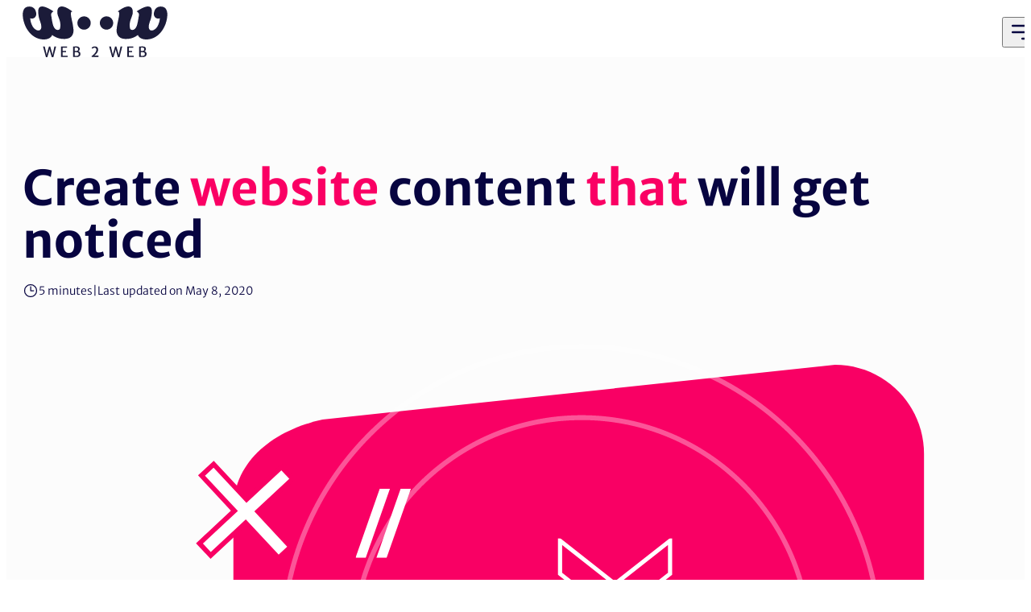

--- FILE ---
content_type: text/html; charset=UTF-8
request_url: https://web2web.co.za/blog/create-website-content-that-will-get-noticed/
body_size: 34753
content:
<!doctype html>
<html lang="en-US">
<head><meta charset="UTF-8"><script type="7d38213767127b5aba099dc3-text/javascript">if(navigator.userAgent.match(/MSIE|Internet Explorer/i)||navigator.userAgent.match(/Trident\/7\..*?rv:11/i)){var href=document.location.href;if(!href.match(/[?&]nowprocket/)){if(href.indexOf("?")==-1){if(href.indexOf("#")==-1){document.location.href=href+"?nowprocket=1"}else{document.location.href=href.replace("#","?nowprocket=1#")}}else{if(href.indexOf("#")==-1){document.location.href=href+"&nowprocket=1"}else{document.location.href=href.replace("#","&nowprocket=1#")}}}}</script><script type="7d38213767127b5aba099dc3-text/javascript">(()=>{class RocketLazyLoadScripts{constructor(){this.v="2.0.4",this.userEvents=["keydown","keyup","mousedown","mouseup","mousemove","mouseover","mouseout","touchmove","touchstart","touchend","touchcancel","wheel","click","dblclick","input"],this.attributeEvents=["onblur","onclick","oncontextmenu","ondblclick","onfocus","onmousedown","onmouseenter","onmouseleave","onmousemove","onmouseout","onmouseover","onmouseup","onmousewheel","onscroll","onsubmit"]}async t(){this.i(),this.o(),/iP(ad|hone)/.test(navigator.userAgent)&&this.h(),this.u(),this.l(this),this.m(),this.k(this),this.p(this),this._(),await Promise.all([this.R(),this.L()]),this.lastBreath=Date.now(),this.S(this),this.P(),this.D(),this.O(),this.M(),await this.C(this.delayedScripts.normal),await this.C(this.delayedScripts.defer),await this.C(this.delayedScripts.async),await this.T(),await this.F(),await this.j(),await this.A(),window.dispatchEvent(new Event("rocket-allScriptsLoaded")),this.everythingLoaded=!0,this.lastTouchEnd&&await new Promise(t=>setTimeout(t,500-Date.now()+this.lastTouchEnd)),this.I(),this.H(),this.U(),this.W()}i(){this.CSPIssue=sessionStorage.getItem("rocketCSPIssue"),document.addEventListener("securitypolicyviolation",t=>{this.CSPIssue||"script-src-elem"!==t.violatedDirective||"data"!==t.blockedURI||(this.CSPIssue=!0,sessionStorage.setItem("rocketCSPIssue",!0))},{isRocket:!0})}o(){window.addEventListener("pageshow",t=>{this.persisted=t.persisted,this.realWindowLoadedFired=!0},{isRocket:!0}),window.addEventListener("pagehide",()=>{this.onFirstUserAction=null},{isRocket:!0})}h(){let t;function e(e){t=e}window.addEventListener("touchstart",e,{isRocket:!0}),window.addEventListener("touchend",function i(o){o.changedTouches[0]&&t.changedTouches[0]&&Math.abs(o.changedTouches[0].pageX-t.changedTouches[0].pageX)<10&&Math.abs(o.changedTouches[0].pageY-t.changedTouches[0].pageY)<10&&o.timeStamp-t.timeStamp<200&&(window.removeEventListener("touchstart",e,{isRocket:!0}),window.removeEventListener("touchend",i,{isRocket:!0}),"INPUT"===o.target.tagName&&"text"===o.target.type||(o.target.dispatchEvent(new TouchEvent("touchend",{target:o.target,bubbles:!0})),o.target.dispatchEvent(new MouseEvent("mouseover",{target:o.target,bubbles:!0})),o.target.dispatchEvent(new PointerEvent("click",{target:o.target,bubbles:!0,cancelable:!0,detail:1,clientX:o.changedTouches[0].clientX,clientY:o.changedTouches[0].clientY})),event.preventDefault()))},{isRocket:!0})}q(t){this.userActionTriggered||("mousemove"!==t.type||this.firstMousemoveIgnored?"keyup"===t.type||"mouseover"===t.type||"mouseout"===t.type||(this.userActionTriggered=!0,this.onFirstUserAction&&this.onFirstUserAction()):this.firstMousemoveIgnored=!0),"click"===t.type&&t.preventDefault(),t.stopPropagation(),t.stopImmediatePropagation(),"touchstart"===this.lastEvent&&"touchend"===t.type&&(this.lastTouchEnd=Date.now()),"click"===t.type&&(this.lastTouchEnd=0),this.lastEvent=t.type,t.composedPath&&t.composedPath()[0].getRootNode()instanceof ShadowRoot&&(t.rocketTarget=t.composedPath()[0]),this.savedUserEvents.push(t)}u(){this.savedUserEvents=[],this.userEventHandler=this.q.bind(this),this.userEvents.forEach(t=>window.addEventListener(t,this.userEventHandler,{passive:!1,isRocket:!0})),document.addEventListener("visibilitychange",this.userEventHandler,{isRocket:!0})}U(){this.userEvents.forEach(t=>window.removeEventListener(t,this.userEventHandler,{passive:!1,isRocket:!0})),document.removeEventListener("visibilitychange",this.userEventHandler,{isRocket:!0}),this.savedUserEvents.forEach(t=>{(t.rocketTarget||t.target).dispatchEvent(new window[t.constructor.name](t.type,t))})}m(){const t="return false",e=Array.from(this.attributeEvents,t=>"data-rocket-"+t),i="["+this.attributeEvents.join("],[")+"]",o="[data-rocket-"+this.attributeEvents.join("],[data-rocket-")+"]",s=(e,i,o)=>{o&&o!==t&&(e.setAttribute("data-rocket-"+i,o),e["rocket"+i]=new Function("event",o),e.setAttribute(i,t))};new MutationObserver(t=>{for(const n of t)"attributes"===n.type&&(n.attributeName.startsWith("data-rocket-")||this.everythingLoaded?n.attributeName.startsWith("data-rocket-")&&this.everythingLoaded&&this.N(n.target,n.attributeName.substring(12)):s(n.target,n.attributeName,n.target.getAttribute(n.attributeName))),"childList"===n.type&&n.addedNodes.forEach(t=>{if(t.nodeType===Node.ELEMENT_NODE)if(this.everythingLoaded)for(const i of[t,...t.querySelectorAll(o)])for(const t of i.getAttributeNames())e.includes(t)&&this.N(i,t.substring(12));else for(const e of[t,...t.querySelectorAll(i)])for(const t of e.getAttributeNames())this.attributeEvents.includes(t)&&s(e,t,e.getAttribute(t))})}).observe(document,{subtree:!0,childList:!0,attributeFilter:[...this.attributeEvents,...e]})}I(){this.attributeEvents.forEach(t=>{document.querySelectorAll("[data-rocket-"+t+"]").forEach(e=>{this.N(e,t)})})}N(t,e){const i=t.getAttribute("data-rocket-"+e);i&&(t.setAttribute(e,i),t.removeAttribute("data-rocket-"+e))}k(t){Object.defineProperty(HTMLElement.prototype,"onclick",{get(){return this.rocketonclick||null},set(e){this.rocketonclick=e,this.setAttribute(t.everythingLoaded?"onclick":"data-rocket-onclick","this.rocketonclick(event)")}})}S(t){function e(e,i){let o=e[i];e[i]=null,Object.defineProperty(e,i,{get:()=>o,set(s){t.everythingLoaded?o=s:e["rocket"+i]=o=s}})}e(document,"onreadystatechange"),e(window,"onload"),e(window,"onpageshow");try{Object.defineProperty(document,"readyState",{get:()=>t.rocketReadyState,set(e){t.rocketReadyState=e},configurable:!0}),document.readyState="loading"}catch(t){console.log("WPRocket DJE readyState conflict, bypassing")}}l(t){this.originalAddEventListener=EventTarget.prototype.addEventListener,this.originalRemoveEventListener=EventTarget.prototype.removeEventListener,this.savedEventListeners=[],EventTarget.prototype.addEventListener=function(e,i,o){o&&o.isRocket||!t.B(e,this)&&!t.userEvents.includes(e)||t.B(e,this)&&!t.userActionTriggered||e.startsWith("rocket-")||t.everythingLoaded?t.originalAddEventListener.call(this,e,i,o):(t.savedEventListeners.push({target:this,remove:!1,type:e,func:i,options:o}),"mouseenter"!==e&&"mouseleave"!==e||t.originalAddEventListener.call(this,e,t.savedUserEvents.push,o))},EventTarget.prototype.removeEventListener=function(e,i,o){o&&o.isRocket||!t.B(e,this)&&!t.userEvents.includes(e)||t.B(e,this)&&!t.userActionTriggered||e.startsWith("rocket-")||t.everythingLoaded?t.originalRemoveEventListener.call(this,e,i,o):t.savedEventListeners.push({target:this,remove:!0,type:e,func:i,options:o})}}J(t,e){this.savedEventListeners=this.savedEventListeners.filter(i=>{let o=i.type,s=i.target||window;return e!==o||t!==s||(this.B(o,s)&&(i.type="rocket-"+o),this.$(i),!1)})}H(){EventTarget.prototype.addEventListener=this.originalAddEventListener,EventTarget.prototype.removeEventListener=this.originalRemoveEventListener,this.savedEventListeners.forEach(t=>this.$(t))}$(t){t.remove?this.originalRemoveEventListener.call(t.target,t.type,t.func,t.options):this.originalAddEventListener.call(t.target,t.type,t.func,t.options)}p(t){let e;function i(e){return t.everythingLoaded?e:e.split(" ").map(t=>"load"===t||t.startsWith("load.")?"rocket-jquery-load":t).join(" ")}function o(o){function s(e){const s=o.fn[e];o.fn[e]=o.fn.init.prototype[e]=function(){return this[0]===window&&t.userActionTriggered&&("string"==typeof arguments[0]||arguments[0]instanceof String?arguments[0]=i(arguments[0]):"object"==typeof arguments[0]&&Object.keys(arguments[0]).forEach(t=>{const e=arguments[0][t];delete arguments[0][t],arguments[0][i(t)]=e})),s.apply(this,arguments),this}}if(o&&o.fn&&!t.allJQueries.includes(o)){const e={DOMContentLoaded:[],"rocket-DOMContentLoaded":[]};for(const t in e)document.addEventListener(t,()=>{e[t].forEach(t=>t())},{isRocket:!0});o.fn.ready=o.fn.init.prototype.ready=function(i){function s(){parseInt(o.fn.jquery)>2?setTimeout(()=>i.bind(document)(o)):i.bind(document)(o)}return"function"==typeof i&&(t.realDomReadyFired?!t.userActionTriggered||t.fauxDomReadyFired?s():e["rocket-DOMContentLoaded"].push(s):e.DOMContentLoaded.push(s)),o([])},s("on"),s("one"),s("off"),t.allJQueries.push(o)}e=o}t.allJQueries=[],o(window.jQuery),Object.defineProperty(window,"jQuery",{get:()=>e,set(t){o(t)}})}P(){const t=new Map;document.write=document.writeln=function(e){const i=document.currentScript,o=document.createRange(),s=i.parentElement;let n=t.get(i);void 0===n&&(n=i.nextSibling,t.set(i,n));const c=document.createDocumentFragment();o.setStart(c,0),c.appendChild(o.createContextualFragment(e)),s.insertBefore(c,n)}}async R(){return new Promise(t=>{this.userActionTriggered?t():this.onFirstUserAction=t})}async L(){return new Promise(t=>{document.addEventListener("DOMContentLoaded",()=>{this.realDomReadyFired=!0,t()},{isRocket:!0})})}async j(){return this.realWindowLoadedFired?Promise.resolve():new Promise(t=>{window.addEventListener("load",t,{isRocket:!0})})}M(){this.pendingScripts=[];this.scriptsMutationObserver=new MutationObserver(t=>{for(const e of t)e.addedNodes.forEach(t=>{"SCRIPT"!==t.tagName||t.noModule||t.isWPRocket||this.pendingScripts.push({script:t,promise:new Promise(e=>{const i=()=>{const i=this.pendingScripts.findIndex(e=>e.script===t);i>=0&&this.pendingScripts.splice(i,1),e()};t.addEventListener("load",i,{isRocket:!0}),t.addEventListener("error",i,{isRocket:!0}),setTimeout(i,1e3)})})})}),this.scriptsMutationObserver.observe(document,{childList:!0,subtree:!0})}async F(){await this.X(),this.pendingScripts.length?(await this.pendingScripts[0].promise,await this.F()):this.scriptsMutationObserver.disconnect()}D(){this.delayedScripts={normal:[],async:[],defer:[]},document.querySelectorAll("script[type$=rocketlazyloadscript]").forEach(t=>{t.hasAttribute("data-rocket-src")?t.hasAttribute("async")&&!1!==t.async?this.delayedScripts.async.push(t):t.hasAttribute("defer")&&!1!==t.defer||"module"===t.getAttribute("data-rocket-type")?this.delayedScripts.defer.push(t):this.delayedScripts.normal.push(t):this.delayedScripts.normal.push(t)})}async _(){await this.L();let t=[];document.querySelectorAll("script[type$=rocketlazyloadscript][data-rocket-src]").forEach(e=>{let i=e.getAttribute("data-rocket-src");if(i&&!i.startsWith("data:")){i.startsWith("//")&&(i=location.protocol+i);try{const o=new URL(i).origin;o!==location.origin&&t.push({src:o,crossOrigin:e.crossOrigin||"module"===e.getAttribute("data-rocket-type")})}catch(t){}}}),t=[...new Map(t.map(t=>[JSON.stringify(t),t])).values()],this.Y(t,"preconnect")}async G(t){if(await this.K(),!0!==t.noModule||!("noModule"in HTMLScriptElement.prototype))return new Promise(e=>{let i;function o(){(i||t).setAttribute("data-rocket-status","executed"),e()}try{if(navigator.userAgent.includes("Firefox/")||""===navigator.vendor||this.CSPIssue)i=document.createElement("script"),[...t.attributes].forEach(t=>{let e=t.nodeName;"type"!==e&&("data-rocket-type"===e&&(e="type"),"data-rocket-src"===e&&(e="src"),i.setAttribute(e,t.nodeValue))}),t.text&&(i.text=t.text),t.nonce&&(i.nonce=t.nonce),i.hasAttribute("src")?(i.addEventListener("load",o,{isRocket:!0}),i.addEventListener("error",()=>{i.setAttribute("data-rocket-status","failed-network"),e()},{isRocket:!0}),setTimeout(()=>{i.isConnected||e()},1)):(i.text=t.text,o()),i.isWPRocket=!0,t.parentNode.replaceChild(i,t);else{const i=t.getAttribute("data-rocket-type"),s=t.getAttribute("data-rocket-src");i?(t.type=i,t.removeAttribute("data-rocket-type")):t.removeAttribute("type"),t.addEventListener("load",o,{isRocket:!0}),t.addEventListener("error",i=>{this.CSPIssue&&i.target.src.startsWith("data:")?(console.log("WPRocket: CSP fallback activated"),t.removeAttribute("src"),this.G(t).then(e)):(t.setAttribute("data-rocket-status","failed-network"),e())},{isRocket:!0}),s?(t.fetchPriority="high",t.removeAttribute("data-rocket-src"),t.src=s):t.src="data:text/javascript;base64,"+window.btoa(unescape(encodeURIComponent(t.text)))}}catch(i){t.setAttribute("data-rocket-status","failed-transform"),e()}});t.setAttribute("data-rocket-status","skipped")}async C(t){const e=t.shift();return e?(e.isConnected&&await this.G(e),this.C(t)):Promise.resolve()}O(){this.Y([...this.delayedScripts.normal,...this.delayedScripts.defer,...this.delayedScripts.async],"preload")}Y(t,e){this.trash=this.trash||[];let i=!0;var o=document.createDocumentFragment();t.forEach(t=>{const s=t.getAttribute&&t.getAttribute("data-rocket-src")||t.src;if(s&&!s.startsWith("data:")){const n=document.createElement("link");n.href=s,n.rel=e,"preconnect"!==e&&(n.as="script",n.fetchPriority=i?"high":"low"),t.getAttribute&&"module"===t.getAttribute("data-rocket-type")&&(n.crossOrigin=!0),t.crossOrigin&&(n.crossOrigin=t.crossOrigin),t.integrity&&(n.integrity=t.integrity),t.nonce&&(n.nonce=t.nonce),o.appendChild(n),this.trash.push(n),i=!1}}),document.head.appendChild(o)}W(){this.trash.forEach(t=>t.remove())}async T(){try{document.readyState="interactive"}catch(t){}this.fauxDomReadyFired=!0;try{await this.K(),this.J(document,"readystatechange"),document.dispatchEvent(new Event("rocket-readystatechange")),await this.K(),document.rocketonreadystatechange&&document.rocketonreadystatechange(),await this.K(),this.J(document,"DOMContentLoaded"),document.dispatchEvent(new Event("rocket-DOMContentLoaded")),await this.K(),this.J(window,"DOMContentLoaded"),window.dispatchEvent(new Event("rocket-DOMContentLoaded"))}catch(t){console.error(t)}}async A(){try{document.readyState="complete"}catch(t){}try{await this.K(),this.J(document,"readystatechange"),document.dispatchEvent(new Event("rocket-readystatechange")),await this.K(),document.rocketonreadystatechange&&document.rocketonreadystatechange(),await this.K(),this.J(window,"load"),window.dispatchEvent(new Event("rocket-load")),await this.K(),window.rocketonload&&window.rocketonload(),await this.K(),this.allJQueries.forEach(t=>t(window).trigger("rocket-jquery-load")),await this.K(),this.J(window,"pageshow");const t=new Event("rocket-pageshow");t.persisted=this.persisted,window.dispatchEvent(t),await this.K(),window.rocketonpageshow&&window.rocketonpageshow({persisted:this.persisted})}catch(t){console.error(t)}}async K(){Date.now()-this.lastBreath>45&&(await this.X(),this.lastBreath=Date.now())}async X(){return document.hidden?new Promise(t=>setTimeout(t)):new Promise(t=>requestAnimationFrame(t))}B(t,e){return e===document&&"readystatechange"===t||(e===document&&"DOMContentLoaded"===t||(e===window&&"DOMContentLoaded"===t||(e===window&&"load"===t||e===window&&"pageshow"===t)))}static run(){(new RocketLazyLoadScripts).t()}}RocketLazyLoadScripts.run()})();</script>
	<!-- Google Tag Manager -->
	<script type="rocketlazyloadscript">(function(w,d,s,l,i){w[l]=w[l]||[];w[l].push({'gtm.start':
	new Date().getTime(),event:'gtm.js'});var f=d.getElementsByTagName(s)[0],
	j=d.createElement(s),dl=l!='dataLayer'?'&l='+l:'';j.async=true;j.src=
	'https://www.googletagmanager.com/gtm.js?id='+i+dl;f.parentNode.insertBefore(j,f);
	})(window,document,'script','dataLayer','GTM-T36NGB2');</script>
	<!-- End Google Tag Manager → -->


	
	<meta name="viewport" content="width=device-width, initial-scale=1">
	<link rel="profile" href="https://gmpg.org/xfn/11">

	<!-- Google Fonts -->
	
	<link rel="preconnect" href="https://fonts.gstatic.com" crossorigin>
	

	<!-- Swiper JS -->
	

	<meta name='robots' content='index, follow, max-image-preview:large, max-snippet:-1, max-video-preview:-1' />

	<!-- This site is optimized with the Yoast SEO plugin v26.7 - https://yoast.com/wordpress/plugins/seo/ -->
	<title>Create website content that will get noticed - Web2Web</title>
<link data-rocket-preload as="style" href="https://fonts.googleapis.com/css2?family=Hanken+Grotesk:ital,wght@0,100..900;1,100..900&#038;display=swap" rel="preload">
<script src="/cdn-cgi/scripts/7d0fa10a/cloudflare-static/rocket-loader.min.js" data-cf-settings="7d38213767127b5aba099dc3-|49"></script><style id="" media="print" onload="this.media=&#039;all&#039;">/* cyrillic-ext */
@font-face {
  font-family: 'Hanken Grotesk';
  font-style: italic;
  font-weight: 100 900;
  font-display: swap;
  src: url(/fonts.gstatic.com/s/hankengrotesk/v12/ieVl2YZDLWuGJpnzaiwFXS9tYtpY19-7DQk6YvNkeg.woff2) format('woff2');
  unicode-range: U+0460-052F, U+1C80-1C8A, U+20B4, U+2DE0-2DFF, U+A640-A69F, U+FE2E-FE2F;
}
/* vietnamese */
@font-face {
  font-family: 'Hanken Grotesk';
  font-style: italic;
  font-weight: 100 900;
  font-display: swap;
  src: url(/fonts.gstatic.com/s/hankengrotesk/v12/ieVl2YZDLWuGJpnzaiwFXS9tYtpY1927DQk6YvNkeg.woff2) format('woff2');
  unicode-range: U+0102-0103, U+0110-0111, U+0128-0129, U+0168-0169, U+01A0-01A1, U+01AF-01B0, U+0300-0301, U+0303-0304, U+0308-0309, U+0323, U+0329, U+1EA0-1EF9, U+20AB;
}
/* latin-ext */
@font-face {
  font-family: 'Hanken Grotesk';
  font-style: italic;
  font-weight: 100 900;
  font-display: swap;
  src: url(/fonts.gstatic.com/s/hankengrotesk/v12/ieVl2YZDLWuGJpnzaiwFXS9tYtpY19y7DQk6YvNkeg.woff2) format('woff2');
  unicode-range: U+0100-02BA, U+02BD-02C5, U+02C7-02CC, U+02CE-02D7, U+02DD-02FF, U+0304, U+0308, U+0329, U+1D00-1DBF, U+1E00-1E9F, U+1EF2-1EFF, U+2020, U+20A0-20AB, U+20AD-20C0, U+2113, U+2C60-2C7F, U+A720-A7FF;
}
/* latin */
@font-face {
  font-family: 'Hanken Grotesk';
  font-style: italic;
  font-weight: 100 900;
  font-display: swap;
  src: url(/fonts.gstatic.com/s/hankengrotesk/v12/ieVl2YZDLWuGJpnzaiwFXS9tYtpY19K7DQk6YvM.woff2) format('woff2');
  unicode-range: U+0000-00FF, U+0131, U+0152-0153, U+02BB-02BC, U+02C6, U+02DA, U+02DC, U+0304, U+0308, U+0329, U+2000-206F, U+20AC, U+2122, U+2191, U+2193, U+2212, U+2215, U+FEFF, U+FFFD;
}
/* cyrillic-ext */
@font-face {
  font-family: 'Hanken Grotesk';
  font-style: normal;
  font-weight: 100 900;
  font-display: swap;
  src: url(/fonts.gstatic.com/s/hankengrotesk/v12/ieVn2YZDLWuGJpnzaiwFXS9tYtpQ59CxCis4UvI.woff2) format('woff2');
  unicode-range: U+0460-052F, U+1C80-1C8A, U+20B4, U+2DE0-2DFF, U+A640-A69F, U+FE2E-FE2F;
}
/* vietnamese */
@font-face {
  font-family: 'Hanken Grotesk';
  font-style: normal;
  font-weight: 100 900;
  font-display: swap;
  src: url(/fonts.gstatic.com/s/hankengrotesk/v12/ieVn2YZDLWuGJpnzaiwFXS9tYtpS59CxCis4UvI.woff2) format('woff2');
  unicode-range: U+0102-0103, U+0110-0111, U+0128-0129, U+0168-0169, U+01A0-01A1, U+01AF-01B0, U+0300-0301, U+0303-0304, U+0308-0309, U+0323, U+0329, U+1EA0-1EF9, U+20AB;
}
/* latin-ext */
@font-face {
  font-family: 'Hanken Grotesk';
  font-style: normal;
  font-weight: 100 900;
  font-display: swap;
  src: url(/fonts.gstatic.com/s/hankengrotesk/v12/ieVn2YZDLWuGJpnzaiwFXS9tYtpT59CxCis4UvI.woff2) format('woff2');
  unicode-range: U+0100-02BA, U+02BD-02C5, U+02C7-02CC, U+02CE-02D7, U+02DD-02FF, U+0304, U+0308, U+0329, U+1D00-1DBF, U+1E00-1E9F, U+1EF2-1EFF, U+2020, U+20A0-20AB, U+20AD-20C0, U+2113, U+2C60-2C7F, U+A720-A7FF;
}
/* latin */
@font-face {
  font-family: 'Hanken Grotesk';
  font-style: normal;
  font-weight: 100 900;
  font-display: swap;
  src: url(/fonts.gstatic.com/s/hankengrotesk/v12/ieVn2YZDLWuGJpnzaiwFXS9tYtpd59CxCis4.woff2) format('woff2');
  unicode-range: U+0000-00FF, U+0131, U+0152-0153, U+02BB-02BC, U+02C6, U+02DA, U+02DC, U+0304, U+0308, U+0329, U+2000-206F, U+20AC, U+2122, U+2191, U+2193, U+2212, U+2215, U+FEFF, U+FFFD;
}
</style>
<style id="wpr-usedcss">img:is([sizes=auto i],[sizes^="auto," i]){contain-intrinsic-size:3000px 1500px}img.emoji{display:inline!important;border:none!important;box-shadow:none!important;height:1em!important;width:1em!important;margin:0 .07em!important;vertical-align:-.1em!important;background:0 0!important;padding:0!important}:root{--wp-block-synced-color:#7a00df;--wp-block-synced-color--rgb:122,0,223;--wp-bound-block-color:var(--wp-block-synced-color);--wp-editor-canvas-background:#ddd;--wp-admin-theme-color:#007cba;--wp-admin-theme-color--rgb:0,124,186;--wp-admin-theme-color-darker-10:#006ba1;--wp-admin-theme-color-darker-10--rgb:0,107,160.5;--wp-admin-theme-color-darker-20:#005a87;--wp-admin-theme-color-darker-20--rgb:0,90,135;--wp-admin-border-width-focus:2px}@media (min-resolution:192dpi){:root{--wp-admin-border-width-focus:1.5px}}:root{--wp--preset--font-size--normal:16px;--wp--preset--font-size--huge:42px}html :where(.has-border-color){border-style:solid}html :where([style*=border-top-color]){border-top-style:solid}html :where([style*=border-right-color]){border-right-style:solid}html :where([style*=border-bottom-color]){border-bottom-style:solid}html :where([style*=border-left-color]){border-left-style:solid}html :where([style*=border-width]){border-style:solid}html :where([style*=border-top-width]){border-top-style:solid}html :where([style*=border-right-width]){border-right-style:solid}html :where([style*=border-bottom-width]){border-bottom-style:solid}html :where([style*=border-left-width]){border-left-style:solid}html :where(img[class*=wp-image-]){height:auto;max-width:100%}:where(figure){margin:0 0 1em}html :where(.is-position-sticky){--wp-admin--admin-bar--position-offset:var(--wp-admin--admin-bar--height,0px)}@media screen and (max-width:600px){html :where(.is-position-sticky){--wp-admin--admin-bar--position-offset:0px}}:root :where(p.has-background){padding:1.25em 2.375em}:where(p.has-text-color:not(.has-link-color)) a{color:inherit}.wp-block-quote{box-sizing:border-box;overflow-wrap:break-word}.wp-block-quote>cite{display:block}:root{--wp--preset--aspect-ratio--square:1;--wp--preset--aspect-ratio--4-3:4/3;--wp--preset--aspect-ratio--3-4:3/4;--wp--preset--aspect-ratio--3-2:3/2;--wp--preset--aspect-ratio--2-3:2/3;--wp--preset--aspect-ratio--16-9:16/9;--wp--preset--aspect-ratio--9-16:9/16;--wp--preset--color--black:#000000;--wp--preset--color--cyan-bluish-gray:#abb8c3;--wp--preset--color--white:#ffffff;--wp--preset--color--pale-pink:#f78da7;--wp--preset--color--vivid-red:#cf2e2e;--wp--preset--color--luminous-vivid-orange:#ff6900;--wp--preset--color--luminous-vivid-amber:#fcb900;--wp--preset--color--light-green-cyan:#7bdcb5;--wp--preset--color--vivid-green-cyan:#00d084;--wp--preset--color--pale-cyan-blue:#8ed1fc;--wp--preset--color--vivid-cyan-blue:#0693e3;--wp--preset--color--vivid-purple:#9b51e0;--wp--preset--color--background:#ffffff;--wp--preset--color--foreground:#404040;--wp--preset--color--primary:#b91c1c;--wp--preset--color--secondary:#15803d;--wp--preset--color--tertiary:#0369a1;--wp--preset--gradient--vivid-cyan-blue-to-vivid-purple:linear-gradient(135deg,rgb(6, 147, 227) 0%,rgb(155, 81, 224) 100%);--wp--preset--gradient--light-green-cyan-to-vivid-green-cyan:linear-gradient(135deg,rgb(122, 220, 180) 0%,rgb(0, 208, 130) 100%);--wp--preset--gradient--luminous-vivid-amber-to-luminous-vivid-orange:linear-gradient(135deg,rgb(252, 185, 0) 0%,rgb(255, 105, 0) 100%);--wp--preset--gradient--luminous-vivid-orange-to-vivid-red:linear-gradient(135deg,rgb(255, 105, 0) 0%,rgb(207, 46, 46) 100%);--wp--preset--gradient--very-light-gray-to-cyan-bluish-gray:linear-gradient(135deg,rgb(238, 238, 238) 0%,rgb(169, 184, 195) 100%);--wp--preset--gradient--cool-to-warm-spectrum:linear-gradient(135deg,rgb(74, 234, 220) 0%,rgb(151, 120, 209) 20%,rgb(207, 42, 186) 40%,rgb(238, 44, 130) 60%,rgb(251, 105, 98) 80%,rgb(254, 248, 76) 100%);--wp--preset--gradient--blush-light-purple:linear-gradient(135deg,rgb(255, 206, 236) 0%,rgb(152, 150, 240) 100%);--wp--preset--gradient--blush-bordeaux:linear-gradient(135deg,rgb(254, 205, 165) 0%,rgb(254, 45, 45) 50%,rgb(107, 0, 62) 100%);--wp--preset--gradient--luminous-dusk:linear-gradient(135deg,rgb(255, 203, 112) 0%,rgb(199, 81, 192) 50%,rgb(65, 88, 208) 100%);--wp--preset--gradient--pale-ocean:linear-gradient(135deg,rgb(255, 245, 203) 0%,rgb(182, 227, 212) 50%,rgb(51, 167, 181) 100%);--wp--preset--gradient--electric-grass:linear-gradient(135deg,rgb(202, 248, 128) 0%,rgb(113, 206, 126) 100%);--wp--preset--gradient--midnight:linear-gradient(135deg,rgb(2, 3, 129) 0%,rgb(40, 116, 252) 100%);--wp--preset--font-size--small:13px;--wp--preset--font-size--medium:20px;--wp--preset--font-size--large:36px;--wp--preset--font-size--x-large:42px;--wp--preset--spacing--20:0.44rem;--wp--preset--spacing--30:0.67rem;--wp--preset--spacing--40:1rem;--wp--preset--spacing--50:1.5rem;--wp--preset--spacing--60:2.25rem;--wp--preset--spacing--70:3.38rem;--wp--preset--spacing--80:5.06rem;--wp--preset--shadow--natural:6px 6px 9px rgba(0, 0, 0, .2);--wp--preset--shadow--deep:12px 12px 50px rgba(0, 0, 0, .4);--wp--preset--shadow--sharp:6px 6px 0px rgba(0, 0, 0, .2);--wp--preset--shadow--outlined:6px 6px 0px -3px rgb(255, 255, 255),6px 6px rgb(0, 0, 0);--wp--preset--shadow--crisp:6px 6px 0px rgb(0, 0, 0)}:root{--wp--style--global--content-size:40rem;--wp--style--global--wide-size:60rem}:where(body){margin:0}:where(.is-layout-flex){gap:.5em}:where(.is-layout-grid){gap:.5em}body{padding-top:0;padding-right:0;padding-bottom:0;padding-left:0}a:where(:not(.wp-element-button)){text-decoration:underline}:root :where(.wp-element-button,.wp-block-button__link){background-color:#32373c;border-width:0;color:#fff;font-family:inherit;font-size:inherit;font-style:inherit;font-weight:inherit;letter-spacing:inherit;line-height:inherit;padding-top:calc(.667em + 2px);padding-right:calc(1.333em + 2px);padding-bottom:calc(.667em + 2px);padding-left:calc(1.333em + 2px);text-decoration:none;text-transform:inherit}@layer properties;:root{--font-sans:ui-sans-serif,system-ui,sans-serif,"Apple Color Emoji","Segoe UI Emoji","Segoe UI Symbol","Noto Color Emoji";--font-mono:ui-monospace,SFMono-Regular,Menlo,Monaco,Consolas,"Liberation Mono","Courier New",monospace;--color-yellow-400:oklch(85.2% 0.199 91.936);--color-blue-600:oklch(54.6% 0.245 262.881);--color-slate-200:oklch(92.9% 0.013 255.508);--color-slate-600:oklch(44.6% 0.043 257.281);--color-slate-700:oklch(37.2% 0.044 257.287);--color-slate-800:oklch(27.9% 0.041 260.031);--color-gray-50:oklch(98.5% 0.002 247.839);--color-gray-400:oklch(70.7% 0.022 261.325);--color-gray-500:oklch(55.1% 0.027 264.364);--color-gray-800:oklch(27.8% 0.033 256.848);--color-neutral-900:oklch(20.5% 0 0);--color-white:#fff;--spacing:0.25rem;--container-sm:24rem;--container-5xl:64rem;--text-xs:0.75rem;--text-xs--line-height:calc(1 / 0.75);--text-sm:0.875rem;--text-sm--line-height:calc(1.25 / 0.875);--text-base:1rem;--text-base--line-height:calc(1.5 / 1);--text-lg:1.125rem;--text-lg--line-height:calc(1.75 / 1.125);--text-xl:1.25rem;--text-xl--line-height:calc(1.75 / 1.25);--text-2xl:1.5rem;--text-2xl--line-height:calc(2 / 1.5);--text-3xl:1.875rem;--text-3xl--line-height:calc(2.25 / 1.875);--text-4xl:2.25rem;--text-4xl--line-height:calc(2.5 / 2.25);--text-5xl:3rem;--text-5xl--line-height:1;--text-6xl:3.75rem;--text-6xl--line-height:1;--font-weight-extralight:200;--font-weight-light:300;--font-weight-normal:400;--font-weight-medium:500;--font-weight-semibold:600;--font-weight-bold:700;--font-weight-extrabold:800;--leading-relaxed:1.625;--radius-md:0.375rem;--radius-lg:0.5rem;--radius-3xl:1.5rem;--radius-4xl:2rem;--ease-in-out:cubic-bezier(0.4, 0, 0.2, 1);--default-transition-duration:150ms;--default-transition-timing-function:cubic-bezier(0.4, 0, 0.2, 1);--default-font-family:var(--font-sans);--default-mono-font-family:var(--font-mono);--color-primary:var(--wp--preset--color--primary);--container-content:var(--wp--style--global--content-size);--container-wide:var(--wp--style--global--wide-size);--color-pink:#fa0064;--color-teal:#138594;--color-blue:#070440}@font-face{font-display:swap;font-family:'Merriweather Sans';font-style:normal;font-weight:300;src:url('https://web2web.co.za/wp-content/themes/Web2Web%20Theme/theme/assets/fonts/merriweather-sans-v26-latin-300.woff2') format('woff2')}@font-face{font-display:swap;font-family:'Merriweather Sans';font-style:normal;font-weight:400;src:url('https://web2web.co.za/wp-content/themes/Web2Web%20Theme/theme/assets/fonts/merriweather-sans-v26-latin-regular.woff2') format('woff2')}@font-face{font-display:swap;font-family:'Merriweather Sans';font-style:normal;font-weight:500;src:url('https://web2web.co.za/wp-content/themes/Web2Web%20Theme/theme/assets/fonts/merriweather-sans-v26-latin-500.woff2') format('woff2')}@font-face{font-display:swap;font-family:'Merriweather Sans';font-style:italic;font-weight:500;src:url('https://web2web.co.za/wp-content/themes/Web2Web%20Theme/theme/assets/fonts/merriweather-sans-v26-latin-500italic.woff2') format('woff2')}@font-face{font-display:swap;font-family:'Merriweather Sans';font-style:normal;font-weight:600;src:url('https://web2web.co.za/wp-content/themes/Web2Web%20Theme/theme/assets/fonts/merriweather-sans-v26-latin-600.woff2') format('woff2')}@font-face{font-display:swap;font-family:'Merriweather Sans';font-style:italic;font-weight:600;src:url('https://web2web.co.za/wp-content/themes/Web2Web%20Theme/theme/assets/fonts/merriweather-sans-v26-latin-600italic.woff2') format('woff2')}@font-face{font-display:swap;font-family:'Merriweather Sans';font-style:normal;font-weight:700;src:url('https://web2web.co.za/wp-content/themes/Web2Web%20Theme/theme/assets/fonts/merriweather-sans-v26-latin-700.woff2') format('woff2')}@font-face{font-display:swap;font-family:'Merriweather Sans';font-style:normal;font-weight:800;src:url('https://web2web.co.za/wp-content/themes/Web2Web%20Theme/theme/assets/fonts/merriweather-sans-v26-latin-800.woff2') format('woff2')}*,::after,::backdrop,::before,::file-selector-button{box-sizing:border-box;margin:0;padding:0;border:0 solid}html{line-height:1.5;-webkit-text-size-adjust:100%;tab-size:4;font-family:var(--default-font-family,ui-sans-serif,system-ui,sans-serif,'Apple Color Emoji','Segoe UI Emoji','Segoe UI Symbol','Noto Color Emoji');font-feature-settings:var(--default-font-feature-settings,normal);font-variation-settings:var(--default-font-variation-settings,normal);-webkit-tap-highlight-color:transparent}h1,h2,h3,h4{font-size:inherit;font-weight:inherit}a{color:inherit;-webkit-text-decoration:inherit;text-decoration:inherit}strong{font-weight:bolder}summary{display:list-item}ul{list-style:none}canvas,iframe,img,object,svg{display:block;vertical-align:middle}img{max-width:100%;height:auto}::file-selector-button,button{font:inherit;font-feature-settings:inherit;font-variation-settings:inherit;letter-spacing:inherit;color:inherit;border-radius:0;background-color:transparent;opacity:1}:where(select:is([multiple],[size])) optgroup{font-weight:bolder}:where(select:is([multiple],[size])) optgroup option{padding-inline-start:20px}::file-selector-button{margin-inline-end:4px}::placeholder{opacity:1}@supports (not (-webkit-appearance:-apple-pay-button)) or (contain-intrinsic-size:1px){::placeholder{color:currentcolor}@supports (color:color-mix(in lab,red,red)){::placeholder{color:color-mix(in oklab,currentcolor 50%,transparent)}}}::-webkit-search-decoration{-webkit-appearance:none}::-webkit-date-and-time-value{min-height:1lh;text-align:inherit}::-webkit-datetime-edit{display:inline-flex}::-webkit-datetime-edit-fields-wrapper{padding:0}::-webkit-datetime-edit,::-webkit-datetime-edit-day-field,::-webkit-datetime-edit-hour-field,::-webkit-datetime-edit-meridiem-field,::-webkit-datetime-edit-millisecond-field,::-webkit-datetime-edit-minute-field,::-webkit-datetime-edit-month-field,::-webkit-datetime-edit-second-field,::-webkit-datetime-edit-year-field{padding-block:0}::-webkit-calendar-picker-indicator{line-height:1}::file-selector-button,button{appearance:button}::-webkit-inner-spin-button,::-webkit-outer-spin-button{height:auto}[hidden]:where(:not([hidden=until-found])){display:none!important}body,html{color:var(--color-blue);font-family:"Merriweather Sans"}.container{width:100%;max-width:1640px!important;margin:0 auto;padding:0 20px}.page-section{padding-top:2.5rem;padding-bottom:2.5rem}.nav-menu li a{position:relative;transition:ease-in-out .3s}.nav-menu li a::before{content:"";width:0;height:2px;left:0;right:0;bottom:0;position:absolute;background-color:var(--color-pink);transition:ease-in-out .3s}.nav-menu li a:hover{color:var(--color-pink)}.nav-menu>li>a:hover::before{width:10px;left:-10px}#main-menu .menu-item-has-children{position:relative}#main-menu .sub-menu{position:absolute;top:100%;left:0;background:#fff;box-shadow:0 2px 10px rgba(0,0,0,.1);min-width:max-content;opacity:0;visibility:hidden;transform:translateY(-10px);transition:all .3s ease;z-index:9999;font-size:16px;padding:12px 20px}#main-menu .sub-menu>li:hover>.sub-menu,#main-menu>li:hover>.sub-menu{opacity:1;visibility:visible;transform:translateY(5px)}#main-menu .sub-menu .sub-menu{opacity:0;visibility:hidden;transform:translateX(-10px);transition:all .3s ease;position:absolute;top:0;left:100%;background:#fff;box-shadow:0 2px 10px rgba(0,0,0,.1);min-width:max-content;padding:12px 20px;z-index:9999}#main-menu .sub-menu li:hover>.sub-menu{opacity:1;visibility:visible;transform:translateX(0)}#main-menu .sub-menu li.menu-item-has-children>a::after{content:"<";display:inline-block;margin-left:5px;font-size:20px;transition:transform .3s ease;transform:rotate(-90deg);color:var(--color-pink)}#main-menu .sub-menu li.menu-item-has-children:hover>a::after{transform:rotate(90deg)}h1,h2,h3{color:var(--color-blue)}h1{font-size:40px;font-weight:700;line-height:45px}h2{font-size:35px;font-weight:600;line-height:40px}h3{font-size:20px;line-height:20px;font-weight:600}h1 span,h2 span,h3 span{color:var(--color-pink)}.btn{--btn-color:var(--color-pink);--btn-bg:var(--btn-color);display:inline-block;text-transform:uppercase;font-weight:500;min-width:240px;position:relative;padding:.5rem 1.5rem;border-radius:.5rem;font-size:18px;background-color:var(--btn-bg);color:#fff;border:2px solid transparent;box-sizing:border-box;transition:background-color .25s ease,color .25s ease,border-color .25s ease}.btn::before{content:"";position:absolute;right:18px;top:calc(50% - 1.5px);width:15px;height:3px;background-color:currentColor;transition:width .15s ease,background-color .15s ease}.btn.btn--pink{--btn-color:var(--color-pink)}.btn:focus-visible,.btn:hover{background-color:transparent;color:var(--btn-color);border-color:var(--btn-color)}.btn:hover::before{width:20px}.link{color:var(--color-blue);transition:ease-in-out .3s}.link:hover{color:var(--color-pink)}a:hover{color:var(--color-pink)!important}@media screen and (min-width:768px){.page-section{padding-top:5rem;padding-bottom:5rem}h1{font-size:60px;line-height:65px}h2{font-size:55px;font-weight:600;line-height:60px}h3{font-size:40px;line-height:45px;font-weight:600}}#page{overflow:hidden}section{overflow:hidden}.reviews-swiper{width:100%;margin:0 auto}.review-item{display:flex;flex-direction:column;align-items:center;text-align:center;max-width:320px;margin:0 auto;gap:.75rem}.review-icon{width:64px;height:64px;display:flex;align-items:center;justify-content:center}.review-content{display:flex;flex-direction:column;align-items:start;gap:.4rem}.review-score-container{display:flex}.review-score{font-size:1.5rem;font-weight:600}.review-stars{position:relative;font-size:1rem;line-height:1}.review-stars-empty{opacity:.25}.review-stars-filled{position:absolute;inset:0;overflow:hidden;white-space:nowrap}.column-slider{width:100%;overflow:hidden}#mobile-main-menu a:hover{color:var(--color-pink)}@media (min-width:526px){.reviews-swiper .swiper-wrapper{display:flex;gap:2rem}.reviews-swiper .swiper-slide{width:auto!important}}@media (max-width:525px){.reviews-swiper{overflow:hidden}.review-item{max-width:none;justify-content:center}.review-content{max-width:fit-content!important}}.footer-accordion-item summary::-webkit-details-marker,.mobile-menu-accordion-item summary::-webkit-details-marker{display:none}.footer-accordion-item summary~*,.mobile-menu-accordion-item summary~*{animation:.4s cubic-bezier(.4,0,.2,1) accordion-close;overflow:hidden}.footer-accordion-item[open] summary~*,.mobile-menu-accordion-item[open] summary~*{animation:.4s cubic-bezier(.4,0,.2,1) accordion-open}@keyframes accordion-open{from{opacity:0;max-height:0;transform:translateY(-10px)}to{opacity:1;max-height:1000px;transform:translateY(0)}}@keyframes accordion-close{from{opacity:1;max-height:1000px}to{opacity:0;max-height:0}}.footer-accordion-item summary svg,.mobile-menu-accordion-item summary svg{transition:transform .4s cubic-bezier(.4, 0, .2, 1)}.mobile-menu-accordion-item{border-bottom:1px solid #e5e7eb}.mobile-menu-accordion-item:last-child{border-bottom:none}.mobile-menu-accordion-item ul{display:none}.mobile-menu-accordion-item[open]>ul{display:block}@media (max-width:1023px){.footer-accordion-item{padding:1rem 0}.footer-accordion-item:last-child{border-bottom:none}.footer-accordion-item summary{cursor:pointer;user-select:none;-webkit-user-select:none;-webkit-tap-highlight-color:transparent;width:100%;display:flex;justify-content:space-between;align-items:center}.footer-accordion-item summary h3{flex:1;pointer-events:none}.footer-accordion-item summary svg{pointer-events:none;flex-shrink:0}}@media (min-width:1024px){.footer-accordion-item{pointer-events:none}.footer-accordion-item[open] summary~*{display:block;animation:none}.footer-accordion-item summary{margin-bottom:1rem;cursor:default}.footer-accordion-item ul,.footer-accordion-item ul li,.footer-accordion-item ul li a{pointer-events:auto}}.pointer-events-none{pointer-events:none}.sr-only{position:absolute;width:1px;height:1px;padding:0;margin:-1px;overflow:hidden;clip-path:inset(50%);white-space:nowrap;border-width:0}.absolute{position:absolute}.fixed{position:fixed}.relative{position:relative}.inset-0{inset:calc(var(--spacing) * 0)}.\!top-\[95px\]{top:95px!important}.top-0{top:calc(var(--spacing) * 0)}.right-0{right:calc(var(--spacing) * 0)}.left-0{left:calc(var(--spacing) * 0)}.z-40{z-index:40}.z-50{z-index:50}.order-1{order:1}.order-2{order:2}.col-span-1{grid-column:span 1/span 1}.col-span-5{grid-column:span 5/span 5}.container{width:100%}@media (width >= 40rem){.container{max-width:40rem}}@media (width >= 48rem){.container{max-width:48rem}.md\:order-2{order:2}}@media (width >= 64rem){.container{max-width:64rem}}@media (width >= 80rem){.container{max-width:80rem}}@media (width >= 96rem){.container{max-width:96rem}}.mx-auto{margin-inline:auto}.my-6{margin-block:calc(var(--spacing) * 6)}.prose{color:var(--tw-prose-body);max-width:none}.prose :where(p):not(:where([class~=not-prose],[class~=not-prose] *)){margin-top:1.25em;margin-bottom:1.25em}.prose :where([class~=lead],[class~=is-style-lead]):not(:where([class~=not-prose],[class~=not-prose] *)){color:var(--tw-prose-lead);font-size:1.25em;line-height:1.6;margin-top:1.2em;margin-bottom:1.2em}.prose :where(a):not(:where([class~=not-prose],[class~=not-prose] *)){color:var(--tw-prose-links);text-decoration:underline;font-weight:500}.prose :where(strong):not(:where([class~=not-prose],[class~=not-prose] *)){color:var(--tw-prose-bold);font-weight:600}.prose :where(a strong):not(:where([class~=not-prose],[class~=not-prose] *)){color:inherit}.prose :where(blockquote strong):not(:where([class~=not-prose],[class~=not-prose] *)){color:inherit}.prose :where(thead th strong):not(:where([class~=not-prose],[class~=not-prose] *)){color:inherit}.prose :where(ol):not(:where([class~=not-prose],[class~=not-prose] *)){list-style-type:decimal;margin-top:1.25em;margin-bottom:1.25em;padding-inline-start:1.625em}.prose :where(ol[type="A"]):not(:where([class~=not-prose],[class~=not-prose] *)){list-style-type:upper-alpha}.prose :where(ol[type="a"]):not(:where([class~=not-prose],[class~=not-prose] *)){list-style-type:lower-alpha}.prose :where(ol[type="A" s]):not(:where([class~=not-prose],[class~=not-prose] *)){list-style-type:upper-alpha}.prose :where(ol[type="a" s]):not(:where([class~=not-prose],[class~=not-prose] *)){list-style-type:lower-alpha}.prose :where(ol[type="I"]):not(:where([class~=not-prose],[class~=not-prose] *)){list-style-type:upper-roman}.prose :where(ol[type="i"]):not(:where([class~=not-prose],[class~=not-prose] *)){list-style-type:lower-roman}.prose :where(ol[type="I" s]):not(:where([class~=not-prose],[class~=not-prose] *)){list-style-type:upper-roman}.prose :where(ol[type="i" s]):not(:where([class~=not-prose],[class~=not-prose] *)){list-style-type:lower-roman}.prose :where(ol[type="1"]):not(:where([class~=not-prose],[class~=not-prose] *)){list-style-type:decimal}.prose :where(ul):not(:where([class~=not-prose],[class~=not-prose] *)){list-style-type:disc;margin-top:1.25em;margin-bottom:1.25em;padding-inline-start:1.625em}.prose :where(ol > li):not(:where([class~=not-prose],[class~=not-prose] *))::marker{font-weight:400;color:var(--tw-prose-counters)}.prose :where(ul > li):not(:where([class~=not-prose],[class~=not-prose] *))::marker{color:var(--tw-prose-bullets)}.prose :where(dt):not(:where([class~=not-prose],[class~=not-prose] *)){color:var(--tw-prose-headings);font-weight:600;margin-top:1.25em}.prose :where(hr):not(:where([class~=not-prose],[class~=not-prose] *)){border-color:var(--tw-prose-hr);border-top-width:1px;margin-top:3em;margin-bottom:3em;border-bottom:none}.prose :where(blockquote):not(:where([class~=not-prose],[class~=not-prose] *)){font-weight:500;font-style:italic;color:var(--tw-prose-quotes);border-inline-start-width:0.25rem;border-inline-start-color:var(--tw-prose-quote-borders);quotes:"\201C""\201D""\2018""\2019";margin-top:1.6em;margin-bottom:1.6em;padding-inline-start:1em}.prose :where(blockquote p:first-of-type):not(:where([class~=not-prose],[class~=not-prose] *))::before{content:open-quote}.prose :where(blockquote p:last-of-type):not(:where([class~=not-prose],[class~=not-prose] *))::after{content:close-quote}.prose :where(h1):not(:where([class~=not-prose],[class~=not-prose] *)){color:var(--tw-prose-headings);font-weight:800;font-size:2.25em;margin-top:0;margin-bottom:.8888889em;line-height:1.1111111}.prose :where(h1 strong):not(:where([class~=not-prose],[class~=not-prose] *)){font-weight:900;color:inherit}.prose :where(h2):not(:where([class~=not-prose],[class~=not-prose] *)){color:var(--tw-prose-headings);font-weight:700;font-size:1.5em;margin-top:2em;margin-bottom:1em;line-height:1.3333333}.prose :where(h2 strong):not(:where([class~=not-prose],[class~=not-prose] *)){font-weight:800;color:inherit}.prose :where(h3):not(:where([class~=not-prose],[class~=not-prose] *)){color:var(--tw-prose-headings);font-weight:600;font-size:1.25em;margin-top:1.6em;margin-bottom:.6em;line-height:1.6}.prose :where(h3 strong):not(:where([class~=not-prose],[class~=not-prose] *)){font-weight:700;color:inherit}.prose :where(h4):not(:where([class~=not-prose],[class~=not-prose] *)){color:var(--tw-prose-headings);font-weight:600;margin-top:1.5em;margin-bottom:.5em;line-height:1.5}.prose :where(h4 strong):not(:where([class~=not-prose],[class~=not-prose] *)){font-weight:700;color:inherit}.prose :where(img):not(:where([class~=not-prose],[class~=not-prose] *)){margin-top:2em;margin-bottom:2em}.prose :where(picture):not(:where([class~=not-prose],[class~=not-prose] *)){display:block;margin-top:2em;margin-bottom:2em}.prose :where(video):not(:where([class~=not-prose],[class~=not-prose] *)){margin-top:2em;margin-bottom:2em}.prose :where(kbd):not(:where([class~=not-prose],[class~=not-prose] *)){font-weight:500;font-family:inherit;color:var(--tw-prose-kbd);box-shadow:0 0 0 1px var(--tw-prose-kbd-shadows),0 3px 0 var(--tw-prose-kbd-shadows);font-size:.875em;border-radius:.3125rem;padding-top:.1875em;padding-inline-end:0.375em;padding-bottom:.1875em;padding-inline-start:0.375em}.prose :where(code):not(:where([class~=not-prose],[class~=not-prose] *)){color:var(--tw-prose-code);font-weight:600;font-size:.875em}.prose :where(code):not(:where([class~=not-prose],[class~=not-prose] *))::before{content:"`"}.prose :where(code):not(:where([class~=not-prose],[class~=not-prose] *))::after{content:"`"}.prose :where(a code):not(:where([class~=not-prose],[class~=not-prose] *)){color:inherit}.prose :where(h1 code):not(:where([class~=not-prose],[class~=not-prose] *)){color:inherit}.prose :where(h2 code):not(:where([class~=not-prose],[class~=not-prose] *)){color:inherit;font-size:.875em}.prose :where(h3 code):not(:where([class~=not-prose],[class~=not-prose] *)){color:inherit;font-size:.9em}.prose :where(h4 code):not(:where([class~=not-prose],[class~=not-prose] *)){color:inherit}.prose :where(blockquote code):not(:where([class~=not-prose],[class~=not-prose] *)){color:inherit}.prose :where(thead th code):not(:where([class~=not-prose],[class~=not-prose] *)){color:inherit}.prose :where(pre):not(:where([class~=not-prose],[class~=not-prose] *)){color:var(--tw-prose-pre-code);background-color:var(--tw-prose-pre-bg);overflow-x:auto;font-weight:400;font-size:.875em;line-height:1.7142857;margin-top:1.7142857em;margin-bottom:1.7142857em;border-radius:.375rem;padding-top:.8571429em;padding-inline-end:1.1428571em;padding-bottom:.8571429em;padding-inline-start:1.1428571em}.prose :where(pre code):not(:where([class~=not-prose],[class~=not-prose] *)){background-color:transparent;border-width:0;border-radius:0;padding:0;font-weight:inherit;color:inherit;font-size:inherit;font-family:inherit;line-height:inherit}.prose :where(pre code):not(:where([class~=not-prose],[class~=not-prose] *))::before{content:none}.prose :where(pre code):not(:where([class~=not-prose],[class~=not-prose] *))::after{content:none}.prose :where(table):not(:where([class~=not-prose],[class~=not-prose] *)){width:100%;table-layout:auto;margin-top:2em;margin-bottom:2em;font-size:.875em;line-height:1.7142857}.prose :where(thead):not(:where([class~=not-prose],[class~=not-prose] *)){border-bottom-width:1px;border-bottom-color:var(--tw-prose-th-borders)}.prose :where(thead th):not(:where([class~=not-prose],[class~=not-prose] *)){color:var(--tw-prose-headings);font-weight:600;vertical-align:bottom;padding-inline-end:0.5714286em;padding-bottom:.5714286em;padding-inline-start:0.5714286em}.prose :where(tbody tr):not(:where([class~=not-prose],[class~=not-prose] *)){border-bottom-width:1px;border-bottom-color:var(--tw-prose-td-borders)}.prose :where(tbody tr:last-child):not(:where([class~=not-prose],[class~=not-prose] *)){border-bottom-width:0}.prose :where(tbody td):not(:where([class~=not-prose],[class~=not-prose] *)){vertical-align:baseline}.prose :where(tfoot):not(:where([class~=not-prose],[class~=not-prose] *)){border-top-width:1px;border-top-color:var(--tw-prose-th-borders)}.prose :where(tfoot td):not(:where([class~=not-prose],[class~=not-prose] *)){vertical-align:top}.prose :where(th,td):not(:where([class~=not-prose],[class~=not-prose] *)){text-align:start}.prose :where(figure > *):not(:where([class~=not-prose],[class~=not-prose] *)){margin-top:0;margin-bottom:0}.prose :where(figcaption):not(:where([class~=not-prose],[class~=not-prose] *)){color:var(--tw-prose-captions);font-size:.875em;line-height:1.4285714;margin-top:.8571429em}.prose{--tw-prose-body:oklch(37.3% 0.034 259.733);--tw-prose-headings:oklch(21% 0.034 264.665);--tw-prose-lead:oklch(44.6% 0.03 256.802);--tw-prose-links:oklch(21% 0.034 264.665);--tw-prose-bold:oklch(21% 0.034 264.665);--tw-prose-counters:oklch(55.1% 0.027 264.364);--tw-prose-bullets:oklch(87.2% 0.01 258.338);--tw-prose-hr:oklch(92.8% 0.006 264.531);--tw-prose-quotes:oklch(21% 0.034 264.665);--tw-prose-quote-borders:oklch(92.8% 0.006 264.531);--tw-prose-captions:oklch(55.1% 0.027 264.364);--tw-prose-kbd:oklch(21% 0.034 264.665);--tw-prose-kbd-shadows:color-mix(in oklab, oklch(21% 0.034 264.665) 10%, transparent);--tw-prose-code:oklch(21% 0.034 264.665);--tw-prose-pre-code:oklch(92.8% 0.006 264.531);--tw-prose-pre-bg:oklch(27.8% 0.033 256.848);--tw-prose-th-borders:oklch(87.2% 0.01 258.338);--tw-prose-td-borders:oklch(92.8% 0.006 264.531);--tw-prose-invert-body:oklch(87.2% 0.01 258.338);--tw-prose-invert-headings:#fff;--tw-prose-invert-lead:oklch(70.7% 0.022 261.325);--tw-prose-invert-links:#fff;--tw-prose-invert-bold:#fff;--tw-prose-invert-counters:oklch(70.7% 0.022 261.325);--tw-prose-invert-bullets:oklch(44.6% 0.03 256.802);--tw-prose-invert-hr:oklch(37.3% 0.034 259.733);--tw-prose-invert-quotes:oklch(96.7% 0.003 264.542);--tw-prose-invert-quote-borders:oklch(37.3% 0.034 259.733);--tw-prose-invert-captions:oklch(70.7% 0.022 261.325);--tw-prose-invert-kbd:#fff;--tw-prose-invert-kbd-shadows:rgba(255, 255, 255, .1);--tw-prose-invert-code:#fff;--tw-prose-invert-pre-code:oklch(87.2% 0.01 258.338);--tw-prose-invert-pre-bg:rgba(0, 0, 0, .5);--tw-prose-invert-th-borders:oklch(44.6% 0.03 256.802);--tw-prose-invert-td-borders:oklch(37.3% 0.034 259.733);font-size:1rem;line-height:1.75}.prose :where(picture > img):not(:where([class~=not-prose],[class~=not-prose] *)){margin-top:0;margin-bottom:0}.prose :where(li):not(:where([class~=not-prose],[class~=not-prose] *)){margin-top:.5em;margin-bottom:.5em}.prose :where(ol > li):not(:where([class~=not-prose],[class~=not-prose] *)){padding-inline-start:0.375em}.prose :where(ul > li):not(:where([class~=not-prose],[class~=not-prose] *)){padding-inline-start:0.375em}.prose :where(.prose > ul > li p):not(:where([class~=not-prose],[class~=not-prose] *)){margin-top:.75em;margin-bottom:.75em}.prose :where(.prose > ul > li > p:first-child):not(:where([class~=not-prose],[class~=not-prose] *)){margin-top:1.25em}.prose :where(.prose > ul > li > p:last-child):not(:where([class~=not-prose],[class~=not-prose] *)){margin-bottom:1.25em}.prose :where(.prose > ol > li > p:first-child):not(:where([class~=not-prose],[class~=not-prose] *)){margin-top:1.25em}.prose :where(.prose > ol > li > p:last-child):not(:where([class~=not-prose],[class~=not-prose] *)){margin-bottom:1.25em}.prose :where(ul ul,ul ol,ol ul,ol ol):not(:where([class~=not-prose],[class~=not-prose] *)){margin-top:.75em;margin-bottom:.75em}.prose :where(dl):not(:where([class~=not-prose],[class~=not-prose] *)){margin-top:1.25em;margin-bottom:1.25em}.prose :where(dd):not(:where([class~=not-prose],[class~=not-prose] *)){margin-top:.5em;padding-inline-start:1.625em}.prose :where(hr + *):not(:where([class~=not-prose],[class~=not-prose] *)){margin-top:0}.prose :where(h2 + *):not(:where([class~=not-prose],[class~=not-prose] *)){margin-top:0}.prose :where(h3 + *):not(:where([class~=not-prose],[class~=not-prose] *)){margin-top:0}.prose :where(h4 + *):not(:where([class~=not-prose],[class~=not-prose] *)){margin-top:0}.prose :where(thead th:first-child):not(:where([class~=not-prose],[class~=not-prose] *)){padding-inline-start:0}.prose :where(thead th:last-child):not(:where([class~=not-prose],[class~=not-prose] *)){padding-inline-end:0}.prose :where(tbody td,tfoot td):not(:where([class~=not-prose],[class~=not-prose] *)){padding-top:.5714286em;padding-inline-end:0.5714286em;padding-bottom:.5714286em;padding-inline-start:0.5714286em}.prose :where(tbody td:first-child,tfoot td:first-child):not(:where([class~=not-prose],[class~=not-prose] *)){padding-inline-start:0}.prose :where(tbody td:last-child,tfoot td:last-child):not(:where([class~=not-prose],[class~=not-prose] *)){padding-inline-end:0}.prose :where(figure):not(:where([class~=not-prose],[class~=not-prose] *)){margin-top:2em;margin-bottom:2em}.prose :where(.prose > :first-child):not(:where([class~=not-prose],[class~=not-prose] *)){margin-top:0}.prose :where(.prose > :last-child):not(:where([class~=not-prose],[class~=not-prose] *)){margin-bottom:0}.prose :where(blockquote > cite):not(:where([class~=not-prose],[class~=not-prose] *)){color:var(--tw-prose-body);font-style:normal;font-weight:400}.prose :where(blockquote > cite):not(:where([class~=not-prose],[class~=not-prose] *))::before{content:"\2014"}.prose :where(table.has-fixed-layout):not(:where([class~=not-prose],[class~=not-prose] *)){table-layout:fixed;width:100%}.mt-0\.5{margin-top:calc(var(--spacing) * .5)}.mt-1{margin-top:calc(var(--spacing) * 1)}.mt-2{margin-top:calc(var(--spacing) * 2)}.mt-4{margin-top:calc(var(--spacing) * 4)}.mt-5{margin-top:calc(var(--spacing) * 5)}.mt-10{margin-top:calc(var(--spacing) * 10)}.mt-auto{margin-top:auto}.mb-0{margin-bottom:calc(var(--spacing) * 0)}.mb-4{margin-bottom:calc(var(--spacing) * 4)}.mb-5{margin-bottom:calc(var(--spacing) * 5)}.mb-10{margin-bottom:calc(var(--spacing) * 10)}.mb-\[-350px\]{margin-bottom:-350px}.mb-\[350px\]{margin-bottom:350px}.block{display:block}.flex{display:flex}.grid{display:grid}.hidden{display:none}.inline-block{display:inline-block}.inline-flex{display:inline-flex}.h-5{height:calc(var(--spacing) * 5)}.h-6{height:calc(var(--spacing) * 6)}.h-8{height:calc(var(--spacing) * 8)}.h-12{height:calc(var(--spacing) * 12)}.h-full{height:100%}.w-5{width:calc(var(--spacing) * 5)}.w-6{width:calc(var(--spacing) * 6)}.w-8{width:calc(var(--spacing) * 8)}.w-12{width:calc(var(--spacing) * 12)}.w-full{width:100%}.max-w-\[150px\]{max-width:150px}.max-w-\[180px\]{max-width:180px}.max-w-\[950px\]{max-width:950px}.max-w-none{max-width:none}.max-w-sm{max-width:var(--container-sm)}.min-w-0{min-width:calc(var(--spacing) * 0)}.flex-shrink-0{flex-shrink:0}.shrink-0{flex-shrink:0}.flex-grow{flex-grow:1}.translate-x-full{--tw-translate-x:100%;translate:var(--tw-translate-x) var(--tw-translate-y)}.transform{transform:var(--tw-rotate-x,) var(--tw-rotate-y,) var(--tw-rotate-z,) var(--tw-skew-x,) var(--tw-skew-y,)}.cursor-pointer{cursor:pointer}.resize{resize:both}.list-none{list-style-type:none}.grid-cols-1{grid-template-columns:repeat(1,minmax(0,1fr))}.flex-col{flex-direction:column}.flex-row{flex-direction:row}.flex-nowrap{flex-wrap:nowrap}.flex-wrap{flex-wrap:wrap}.items-center{align-items:center}.items-start{align-items:flex-start}.justify-between{justify-content:space-between}.justify-center{justify-content:center}.gap-1{gap:calc(var(--spacing) * 1)}.gap-2{gap:calc(var(--spacing) * 2)}.gap-3{gap:calc(var(--spacing) * 3)}.gap-4{gap:calc(var(--spacing) * 4)}.gap-5{gap:calc(var(--spacing) * 5)}.gap-6{gap:calc(var(--spacing) * 6)}.gap-26{gap:calc(var(--spacing) * 26)}:where(.space-y-1 > :not(:last-child)){--tw-space-y-reverse:0;margin-block-start:calc(calc(var(--spacing) * 1) * var(--tw-space-y-reverse));margin-block-end:calc(calc(var(--spacing) * 1) * calc(1 - var(--tw-space-y-reverse)))}:where(.space-y-2 > :not(:last-child)){--tw-space-y-reverse:0;margin-block-start:calc(calc(var(--spacing) * 2) * var(--tw-space-y-reverse));margin-block-end:calc(calc(var(--spacing) * 2) * calc(1 - var(--tw-space-y-reverse)))}:where(.space-y-3 > :not(:last-child)){--tw-space-y-reverse:0;margin-block-start:calc(calc(var(--spacing) * 3) * var(--tw-space-y-reverse));margin-block-end:calc(calc(var(--spacing) * 3) * calc(1 - var(--tw-space-y-reverse)))}:where(.space-y-4 > :not(:last-child)){--tw-space-y-reverse:0;margin-block-start:calc(calc(var(--spacing) * 4) * var(--tw-space-y-reverse));margin-block-end:calc(calc(var(--spacing) * 4) * calc(1 - var(--tw-space-y-reverse)))}.self-center{align-self:center}.overflow-hidden{overflow:hidden}.overflow-x-hidden{overflow-x:hidden}.overflow-y-auto{overflow-y:auto}.rounded-4xl{border-radius:var(--radius-4xl)}.rounded-full{border-radius:calc(infinity * 1px)}.rounded-md{border-radius:var(--radius-md)}.border{border-style:var(--tw-border-style);border-width:1px}.border-y{border-block-style:var(--tw-border-style);border-block-width:1px}.border-\[\#6cb3bd\]{border-color:#6cb3bd}.bg-\[\#fcfcfc\]{background-color:#fcfcfc}.bg-gray-800\/50{background-color:color-mix(in srgb,oklch(27.8% .033 256.848) 50%,transparent)}@supports (color:color-mix(in lab,red,red)){.bg-gray-800\/50{background-color:color-mix(in oklab,var(--color-gray-800) 50%,transparent)}}.bg-white{background-color:var(--color-white)}.object-contain{object-fit:contain}.p-4{padding:calc(var(--spacing) * 4)}.p-5{padding:calc(var(--spacing) * 5)}.px-3{padding-inline:calc(var(--spacing) * 3)}.px-4{padding-inline:calc(var(--spacing) * 4)}.px-6{padding-inline:calc(var(--spacing) * 6)}.py-1\.5{padding-block:calc(var(--spacing) * 1.5)}.py-2{padding-block:calc(var(--spacing) * 2)}.py-3{padding-block:calc(var(--spacing) * 3)}.py-6{padding-block:calc(var(--spacing) * 6)}.py-10{padding-block:calc(var(--spacing) * 10)}.pb-5{padding-bottom:calc(var(--spacing) * 5)}.pl-4{padding-left:calc(var(--spacing) * 4)}.text-center{text-align:center}.text-sm{font-size:var(--text-sm);line-height:var(--tw-leading, var(--text-sm--line-height))}.text-xs{font-size:var(--text-xs);line-height:var(--tw-leading, var(--text-xs--line-height))}.text-\[14px\]{font-size:14px}.text-\[16px\]{font-size:16px}.text-\[18px\]{font-size:18px}.text-\[20px\]{font-size:20px}.text-\[24px\]{font-size:24px}.leading-relaxed{--tw-leading:var(--leading-relaxed);line-height:var(--leading-relaxed)}.font-bold{--tw-font-weight:var(--font-weight-bold);font-weight:var(--font-weight-bold)}.font-light{--tw-font-weight:var(--font-weight-light);font-weight:var(--font-weight-light)}.font-medium{--tw-font-weight:var(--font-weight-medium);font-weight:var(--font-weight-medium)}.font-normal{--tw-font-weight:var(--font-weight-normal);font-weight:var(--font-weight-normal)}.font-semibold{--tw-font-weight:var(--font-weight-semibold);font-weight:var(--font-weight-semibold)}.text-\[\#070440\]{color:#070440}.text-\[\#e91e63\]{color:#e91e63}.text-gray-400{color:var(--color-gray-400)}.text-gray-500{color:var(--color-gray-500)}.text-slate-700{color:var(--color-slate-700)}.text-slate-800{color:var(--color-slate-800)}.text-yellow-400{color:var(--color-yellow-400)}.uppercase{text-transform:uppercase}.opacity-0{opacity:0%}.opacity-100{opacity:100%}.transition-colors{transition-property:color,background-color,border-color,outline-color,text-decoration-color,fill,stroke,--tw-gradient-from,--tw-gradient-via,--tw-gradient-to;transition-timing-function:var(--tw-ease,var(--default-transition-timing-function));transition-duration:var(--tw-duration, var(--default-transition-duration))}.transition-opacity{transition-property:opacity;transition-timing-function:var(--tw-ease,var(--default-transition-timing-function));transition-duration:var(--tw-duration, var(--default-transition-duration))}.transition-transform{transition-property:transform,translate,scale,rotate;transition-timing-function:var(--tw-ease,var(--default-transition-timing-function));transition-duration:var(--tw-duration, var(--default-transition-duration))}.duration-200{--tw-duration:200ms;transition-duration:.2s}.duration-300{--tw-duration:300ms;transition-duration:.3s}.ease-in-out{--tw-ease:var(--ease-in-out);transition-timing-function:var(--ease-in-out)}.group-open\:rotate-180:is(:where(.group):is([open],:popover-open,:open) *){rotate:180deg}@media (hover:hover){.hover\:text-\[\#6cb3bd\]:hover{color:#6cb3bd}.hover\:text-\[\#fa0064\]:hover{color:#fa0064}}.focus\:outline-none:focus{--tw-outline-style:none;outline-style:none}@media (width >= 40rem){.sm\:p-6{padding:calc(var(--spacing) * 6)}.sm\:px-6{padding-inline:calc(var(--spacing) * 6)}.sm\:text-\[32px\]{font-size:32px}}@media (width >= 48rem){.md\:my-8{margin-block:calc(var(--spacing) * 8)}.md\:mt-16{margin-top:calc(var(--spacing) * 16)}.md\:mb-6{margin-bottom:calc(var(--spacing) * 6)}.md\:grid{display:grid}.md\:inline-block{display:inline-block}.md\:h-7{height:calc(var(--spacing) * 7)}.md\:w-7{width:calc(var(--spacing) * 7)}.md\:grid-cols-2{grid-template-columns:repeat(2,minmax(0,1fr))}.md\:grid-cols-6{grid-template-columns:repeat(6,minmax(0,1fr))}.md\:items-center{align-items:center}.md\:justify-start{justify-content:flex-start}.md\:gap-3{gap:calc(var(--spacing) * 3)}.md\:gap-4{gap:calc(var(--spacing) * 4)}.md\:gap-6{gap:calc(var(--spacing) * 6)}.md\:gap-8{gap:calc(var(--spacing) * 8)}.md\:px-6{padding-inline:calc(var(--spacing) * 6)}.md\:py-8{padding-block:calc(var(--spacing) * 8)}.md\:pb-6{padding-bottom:calc(var(--spacing) * 6)}.md\:text-\[16px\]{font-size:16px}.md\:text-\[18px\]{font-size:18px}.md\:text-\[24px\]{font-size:24px}.md\:text-\[35px\]{font-size:35px}}@media (width >= 64rem){.lg\:order-1{order:1}.lg\:order-2{order:2}.lg\:prose-lg{font-size:1.125rem;line-height:1.7777778}.lg\:prose-lg :where(p):not(:where([class~=not-prose],[class~=not-prose] *)){margin-top:1.3333333em;margin-bottom:1.3333333em}.lg\:prose-lg :where([class~=lead],[class~=is-style-lead]):not(:where([class~=not-prose],[class~=not-prose] *)){font-size:1.2222222em;line-height:1.4545455;margin-top:1.0909091em;margin-bottom:1.0909091em}.lg\:prose-lg :where(blockquote):not(:where([class~=not-prose],[class~=not-prose] *)){margin-top:1.6666667em;margin-bottom:1.6666667em;padding-inline-start:1em}.lg\:prose-lg :where(h1):not(:where([class~=not-prose],[class~=not-prose] *)){font-size:2.6666667em;margin-top:0;margin-bottom:.8333333em;line-height:1}.lg\:prose-lg :where(h2):not(:where([class~=not-prose],[class~=not-prose] *)){font-size:1.6666667em;margin-top:1.8666667em;margin-bottom:1.0666667em;line-height:1.3333333}.lg\:prose-lg :where(h3):not(:where([class~=not-prose],[class~=not-prose] *)){font-size:1.3333333em;margin-top:1.6666667em;margin-bottom:.6666667em;line-height:1.5}.lg\:prose-lg :where(h4):not(:where([class~=not-prose],[class~=not-prose] *)){margin-top:1.7777778em;margin-bottom:.4444444em;line-height:1.5555556}.lg\:prose-lg :where(img):not(:where([class~=not-prose],[class~=not-prose] *)){margin-top:1.7777778em;margin-bottom:1.7777778em}.lg\:prose-lg :where(picture):not(:where([class~=not-prose],[class~=not-prose] *)){margin-top:1.7777778em;margin-bottom:1.7777778em}.lg\:prose-lg :where(picture > img):not(:where([class~=not-prose],[class~=not-prose] *)){margin-top:0;margin-bottom:0}.lg\:prose-lg :where(video):not(:where([class~=not-prose],[class~=not-prose] *)){margin-top:1.7777778em;margin-bottom:1.7777778em}.lg\:prose-lg :where(kbd):not(:where([class~=not-prose],[class~=not-prose] *)){font-size:.8888889em;border-radius:.3125rem;padding-top:.2222222em;padding-inline-end:0.4444444em;padding-bottom:.2222222em;padding-inline-start:0.4444444em}.lg\:prose-lg :where(code):not(:where([class~=not-prose],[class~=not-prose] *)){font-size:.8888889em}.lg\:prose-lg :where(h2 code):not(:where([class~=not-prose],[class~=not-prose] *)){font-size:.8666667em}.lg\:prose-lg :where(h3 code):not(:where([class~=not-prose],[class~=not-prose] *)){font-size:.875em}.lg\:prose-lg :where(pre):not(:where([class~=not-prose],[class~=not-prose] *)){font-size:.8888889em;line-height:1.75;margin-top:2em;margin-bottom:2em;border-radius:.375rem;padding-top:1em;padding-inline-end:1.5em;padding-bottom:1em;padding-inline-start:1.5em}.lg\:prose-lg :where(ol):not(:where([class~=not-prose],[class~=not-prose] *)){margin-top:1.3333333em;margin-bottom:1.3333333em;padding-inline-start:1.5555556em}.lg\:prose-lg :where(ul):not(:where([class~=not-prose],[class~=not-prose] *)){margin-top:1.3333333em;margin-bottom:1.3333333em;padding-inline-start:1.5555556em}.lg\:prose-lg :where(li):not(:where([class~=not-prose],[class~=not-prose] *)){margin-top:.6666667em;margin-bottom:.6666667em}.lg\:prose-lg :where(ol > li):not(:where([class~=not-prose],[class~=not-prose] *)){padding-inline-start:0.4444444em}.lg\:prose-lg :where(ul > li):not(:where([class~=not-prose],[class~=not-prose] *)){padding-inline-start:0.4444444em}.lg\:prose-lg :where(.lg\:prose-lg > ul > li p):not(:where([class~=not-prose],[class~=not-prose] *)){margin-top:.8888889em;margin-bottom:.8888889em}.lg\:prose-lg :where(.lg\:prose-lg > ul > li > p:first-child):not(:where([class~=not-prose],[class~=not-prose] *)){margin-top:1.3333333em}.lg\:prose-lg :where(.lg\:prose-lg > ul > li > p:last-child):not(:where([class~=not-prose],[class~=not-prose] *)){margin-bottom:1.3333333em}.lg\:prose-lg :where(.lg\:prose-lg > ol > li > p:first-child):not(:where([class~=not-prose],[class~=not-prose] *)){margin-top:1.3333333em}.lg\:prose-lg :where(.lg\:prose-lg > ol > li > p:last-child):not(:where([class~=not-prose],[class~=not-prose] *)){margin-bottom:1.3333333em}.lg\:prose-lg :where(ul ul,ul ol,ol ul,ol ol):not(:where([class~=not-prose],[class~=not-prose] *)){margin-top:.8888889em;margin-bottom:.8888889em}.lg\:prose-lg :where(dl):not(:where([class~=not-prose],[class~=not-prose] *)){margin-top:1.3333333em;margin-bottom:1.3333333em}.lg\:prose-lg :where(dt):not(:where([class~=not-prose],[class~=not-prose] *)){margin-top:1.3333333em}.lg\:prose-lg :where(dd):not(:where([class~=not-prose],[class~=not-prose] *)){margin-top:.6666667em;padding-inline-start:1.5555556em}.lg\:prose-lg :where(hr):not(:where([class~=not-prose],[class~=not-prose] *)){margin-top:3.1111111em;margin-bottom:3.1111111em}.lg\:prose-lg :where(hr + *):not(:where([class~=not-prose],[class~=not-prose] *)){margin-top:0}.lg\:prose-lg :where(h2 + *):not(:where([class~=not-prose],[class~=not-prose] *)){margin-top:0}.lg\:prose-lg :where(h3 + *):not(:where([class~=not-prose],[class~=not-prose] *)){margin-top:0}.lg\:prose-lg :where(h4 + *):not(:where([class~=not-prose],[class~=not-prose] *)){margin-top:0}.lg\:prose-lg :where(table):not(:where([class~=not-prose],[class~=not-prose] *)){font-size:.8888889em;line-height:1.5}.lg\:prose-lg :where(thead th):not(:where([class~=not-prose],[class~=not-prose] *)){padding-inline-end:0.75em;padding-bottom:.75em;padding-inline-start:0.75em}.lg\:prose-lg :where(thead th:first-child):not(:where([class~=not-prose],[class~=not-prose] *)){padding-inline-start:0}.lg\:prose-lg :where(thead th:last-child):not(:where([class~=not-prose],[class~=not-prose] *)){padding-inline-end:0}.lg\:prose-lg :where(tbody td,tfoot td):not(:where([class~=not-prose],[class~=not-prose] *)){padding-top:.75em;padding-inline-end:0.75em;padding-bottom:.75em;padding-inline-start:0.75em}.lg\:prose-lg :where(tbody td:first-child,tfoot td:first-child):not(:where([class~=not-prose],[class~=not-prose] *)){padding-inline-start:0}.lg\:prose-lg :where(tbody td:last-child,tfoot td:last-child):not(:where([class~=not-prose],[class~=not-prose] *)){padding-inline-end:0}.lg\:prose-lg :where(figure):not(:where([class~=not-prose],[class~=not-prose] *)){margin-top:1.7777778em;margin-bottom:1.7777778em}.lg\:prose-lg :where(figure > *):not(:where([class~=not-prose],[class~=not-prose] *)){margin-top:0;margin-bottom:0}.lg\:prose-lg :where(figcaption):not(:where([class~=not-prose],[class~=not-prose] *)){font-size:.8888889em;line-height:1.5;margin-top:1em}.lg\:prose-lg :where(.lg\:prose-lg > :first-child):not(:where([class~=not-prose],[class~=not-prose] *)){margin-top:0}.lg\:prose-lg :where(.lg\:prose-lg > :last-child):not(:where([class~=not-prose],[class~=not-prose] *)){margin-bottom:0}.lg\:mt-0{margin-top:calc(var(--spacing) * 0)}.lg\:mt-20{margin-top:calc(var(--spacing) * 20)}.lg\:mb-14{margin-bottom:calc(var(--spacing) * 14)}.lg\:hidden{display:none}.lg\:h-\[600px\]{height:600px}.lg\:cursor-default{cursor:default}.lg\:grid-cols-4{grid-template-columns:repeat(4,minmax(0,1fr))}.lg\:grid-cols-\[1fr_auto_auto\]{grid-template-columns:1fr auto auto}.lg\:flex-row{flex-direction:row}.lg\:items-baseline{align-items:baseline}.lg\:items-start{align-items:flex-start}.lg\:justify-start{justify-content:flex-start}.lg\:gap-0{gap:calc(var(--spacing) * 0)}.lg\:gap-10{gap:calc(var(--spacing) * 10)}.lg\:gap-12{gap:calc(var(--spacing) * 12)}.lg\:px-8{padding-inline:calc(var(--spacing) * 8)}.lg\:py-10{padding-block:calc(var(--spacing) * 10)}.lg\:pb-5{padding-bottom:calc(var(--spacing) * 5)}.lg\:pl-10{padding-left:calc(var(--spacing) * 10)}.lg\:pl-20{padding-left:calc(var(--spacing) * 20)}.lg\:text-left{text-align:left}}@media (width >= 80rem){.xl\:flex{display:flex}.xl\:hidden{display:none}.xl\:gap-16{gap:calc(var(--spacing) * 16)}}@property --tw-font-weight{syntax:"*";inherits:false}@property --tw-translate-x{syntax:"*";inherits:false;initial-value:0}@property --tw-translate-y{syntax:"*";inherits:false;initial-value:0}@property --tw-translate-z{syntax:"*";inherits:false;initial-value:0}@property --tw-rotate-x{syntax:"*";inherits:false}@property --tw-rotate-y{syntax:"*";inherits:false}@property --tw-rotate-z{syntax:"*";inherits:false}@property --tw-skew-x{syntax:"*";inherits:false}@property --tw-skew-y{syntax:"*";inherits:false}@property --tw-space-y-reverse{syntax:"*";inherits:false;initial-value:0}@property --tw-border-style{syntax:"*";inherits:false;initial-value:solid}@property --tw-leading{syntax:"*";inherits:false}@property --tw-shadow{syntax:"*";inherits:false;initial-value:0 0 #0000}@property --tw-shadow-color{syntax:"*";inherits:false}@property --tw-shadow-alpha{syntax:"<percentage>";inherits:false;initial-value:100%}@property --tw-inset-shadow{syntax:"*";inherits:false;initial-value:0 0 #0000}@property --tw-inset-shadow-color{syntax:"*";inherits:false}@property --tw-inset-shadow-alpha{syntax:"<percentage>";inherits:false;initial-value:100%}@property --tw-ring-color{syntax:"*";inherits:false}@property --tw-ring-shadow{syntax:"*";inherits:false;initial-value:0 0 #0000}@property --tw-inset-ring-color{syntax:"*";inherits:false}@property --tw-inset-ring-shadow{syntax:"*";inherits:false;initial-value:0 0 #0000}@property --tw-ring-inset{syntax:"*";inherits:false}@property --tw-ring-offset-width{syntax:"<length>";inherits:false;initial-value:0px}@property --tw-ring-offset-color{syntax:"*";inherits:false;initial-value:#fff}@property --tw-ring-offset-shadow{syntax:"*";inherits:false;initial-value:0 0 #0000}@property --tw-duration{syntax:"*";inherits:false}@property --tw-ease{syntax:"*";inherits:false}@layer properties{@supports ((-webkit-hyphens:none) and (not (margin-trim:inline))) or ((-moz-orient:inline) and (not (color:rgb(from red r g b)))){*,::after,::backdrop,::before{--tw-font-weight:initial;--tw-translate-x:0;--tw-translate-y:0;--tw-translate-z:0;--tw-rotate-x:initial;--tw-rotate-y:initial;--tw-rotate-z:initial;--tw-skew-x:initial;--tw-skew-y:initial;--tw-space-y-reverse:0;--tw-border-style:solid;--tw-leading:initial;--tw-shadow:0 0 #0000;--tw-shadow-color:initial;--tw-shadow-alpha:100%;--tw-inset-shadow:0 0 #0000;--tw-inset-shadow-color:initial;--tw-inset-shadow-alpha:100%;--tw-ring-color:initial;--tw-ring-shadow:0 0 #0000;--tw-inset-ring-color:initial;--tw-inset-ring-shadow:0 0 #0000;--tw-ring-inset:initial;--tw-ring-offset-width:0px;--tw-ring-offset-color:#fff;--tw-ring-offset-shadow:0 0 #0000;--tw-duration:initial;--tw-ease:initial}}}:root{--swiper-theme-color:#007aff}.swiper{margin-left:auto;margin-right:auto;position:relative;overflow:hidden;list-style:none;padding:0;z-index:1;display:block}.swiper-vertical>.swiper-wrapper{flex-direction:column}.swiper-wrapper{position:relative;width:100%;height:100%;z-index:1;display:flex;transition-property:transform;transition-timing-function:var(--swiper-wrapper-transition-timing-function,initial);box-sizing:content-box}.swiper-wrapper{transform:translate3d(0,0,0)}.swiper-horizontal{touch-action:pan-y}.swiper-vertical{touch-action:pan-x}.swiper-slide{flex-shrink:0;width:100%;height:100%;position:relative;transition-property:transform;display:block}:root{--swiper-navigation-size:44px}.swiper-pagination{position:absolute;text-align:center;transition:.3s opacity;transform:translate3d(0,0,0);z-index:10}</style>
	<meta name="description" content="Creating content is one of the most important parts of any website. It needs to grab attention and guide your client on a journey." />
	<link rel="canonical" href="https://web2web.co.za/blog/create-website-content-that-will-get-noticed/" />
	<meta property="og:locale" content="en_US" />
	<meta property="og:type" content="article" />
	<meta property="og:title" content="Create website content that will get noticed - Web2Web" />
	<meta property="og:description" content="Creating content is one of the most important parts of any website. It needs to grab attention and guide your client on a journey." />
	<meta property="og:url" content="https://web2web.co.za/blog/create-website-content-that-will-get-noticed/" />
	<meta property="og:site_name" content="Web2Web" />
	<meta property="article:publisher" content="https://www.facebook.com/Web2WebSA" />
	<meta property="article:published_time" content="2020-05-08T10:49:53+00:00" />
	<meta name="author" content="Stuart Web2Web" />
	<meta name="twitter:card" content="summary_large_image" />
	<meta name="twitter:creator" content="@Web2WebSA" />
	<meta name="twitter:site" content="@Web2WebSA" />
	<script type="application/ld+json" class="yoast-schema-graph">{"@context":"https://schema.org","@graph":[{"@type":"Article","@id":"https://web2web.co.za/blog/create-website-content-that-will-get-noticed/#article","isPartOf":{"@id":"https://web2web.co.za/blog/create-website-content-that-will-get-noticed/"},"author":{"name":"Stuart Web2Web","@id":"https://web2web.co.za/#/schema/person/78d2eabeae6f2f117c32cfce5cfc5f01"},"headline":"Create website content that will get noticed","datePublished":"2020-05-08T10:49:53+00:00","mainEntityOfPage":{"@id":"https://web2web.co.za/blog/create-website-content-that-will-get-noticed/"},"wordCount":857,"publisher":{"@id":"https://web2web.co.za/#organization"},"articleSection":["Blog"],"inLanguage":"en-US"},{"@type":"WebPage","@id":"https://web2web.co.za/blog/create-website-content-that-will-get-noticed/","url":"https://web2web.co.za/blog/create-website-content-that-will-get-noticed/","name":"Create website content that will get noticed - Web2Web","isPartOf":{"@id":"https://web2web.co.za/#website"},"datePublished":"2020-05-08T10:49:53+00:00","description":"Creating content is one of the most important parts of any website. It needs to grab attention and guide your client on a journey.","breadcrumb":{"@id":"https://web2web.co.za/blog/create-website-content-that-will-get-noticed/#breadcrumb"},"inLanguage":"en-US","potentialAction":[{"@type":"ReadAction","target":["https://web2web.co.za/blog/create-website-content-that-will-get-noticed/"]}]},{"@type":"BreadcrumbList","@id":"https://web2web.co.za/blog/create-website-content-that-will-get-noticed/#breadcrumb","itemListElement":[{"@type":"ListItem","position":1,"name":"Home","item":"https://web2web.co.za/"},{"@type":"ListItem","position":2,"name":"Create website content that will get noticed"}]},{"@type":"WebSite","@id":"https://web2web.co.za/#website","url":"https://web2web.co.za/","name":"Web2Web","description":"","publisher":{"@id":"https://web2web.co.za/#organization"},"potentialAction":[{"@type":"SearchAction","target":{"@type":"EntryPoint","urlTemplate":"https://web2web.co.za/?s={search_term_string}"},"query-input":{"@type":"PropertyValueSpecification","valueRequired":true,"valueName":"search_term_string"}}],"inLanguage":"en-US"},{"@type":"Organization","@id":"https://web2web.co.za/#organization","name":"Web2Web","url":"https://web2web.co.za/","logo":{"@type":"ImageObject","inLanguage":"en-US","@id":"https://web2web.co.za/#/schema/logo/image/","url":"https://web2web.co.za/wp-content/uploads/2025/12/EzfA0sIZ5fViXcoSxLb8kVRuOkLeY39BmTFBEWBy.png","contentUrl":"https://web2web.co.za/wp-content/uploads/2025/12/EzfA0sIZ5fViXcoSxLb8kVRuOkLeY39BmTFBEWBy.png","width":1186,"height":1186,"caption":"Web2Web"},"image":{"@id":"https://web2web.co.za/#/schema/logo/image/"},"sameAs":["https://www.facebook.com/Web2WebSA","https://x.com/Web2WebSA","https://www.instagram.com/web2websa/","https://www.linkedin.com/company/web2web"]},{"@type":"Person","@id":"https://web2web.co.za/#/schema/person/78d2eabeae6f2f117c32cfce5cfc5f01","name":"Stuart Web2Web","image":{"@type":"ImageObject","inLanguage":"en-US","@id":"https://web2web.co.za/#/schema/person/image/","url":"https://secure.gravatar.com/avatar/8c1dc58d8fed162de2c82da432dc38a534ea7c1eaaed8249b7684aaec69a89d4?s=96&d=mm&r=g","contentUrl":"https://secure.gravatar.com/avatar/8c1dc58d8fed162de2c82da432dc38a534ea7c1eaaed8249b7684aaec69a89d4?s=96&d=mm&r=g","caption":"Stuart Web2Web"},"sameAs":["https://web2web.co.za/"]}]}</script>
	<!-- / Yoast SEO plugin. -->


<link href='https://fonts.gstatic.com' crossorigin rel='preconnect' />
<link rel="alternate" type="application/rss+xml" title="Web2Web &raquo; Feed" href="https://web2web.co.za/feed/" />
<link rel="alternate" type="application/rss+xml" title="Web2Web &raquo; Comments Feed" href="https://web2web.co.za/comments/feed/" />
<link rel="alternate" title="oEmbed (JSON)" type="application/json+oembed" href="https://web2web.co.za/wp-json/oembed/1.0/embed?url=https%3A%2F%2Fweb2web.co.za%2Fblog%2Fcreate-website-content-that-will-get-noticed%2F" />
<link rel="alternate" title="oEmbed (XML)" type="text/xml+oembed" href="https://web2web.co.za/wp-json/oembed/1.0/embed?url=https%3A%2F%2Fweb2web.co.za%2Fblog%2Fcreate-website-content-that-will-get-noticed%2F&#038;format=xml" />
<style id='wp-img-auto-sizes-contain-inline-css'></style>
<style id='wp-emoji-styles-inline-css'></style>
<style id='wp-block-library-inline-css'></style><style id='wp-block-heading-inline-css'></style>
<style id='wp-block-paragraph-inline-css'></style>
<style id='wp-block-quote-inline-css'></style>
<style id='global-styles-inline-css'></style>





<style id='rocket-lazyload-inline-css'>
.rll-youtube-player{position:relative;padding-bottom:56.23%;height:0;overflow:hidden;max-width:100%;}.rll-youtube-player:focus-within{outline: 2px solid currentColor;outline-offset: 5px;}.rll-youtube-player iframe{position:absolute;top:0;left:0;width:100%;height:100%;z-index:100;background:0 0}.rll-youtube-player img{bottom:0;display:block;left:0;margin:auto;max-width:100%;width:100%;position:absolute;right:0;top:0;border:none;height:auto;-webkit-transition:.4s all;-moz-transition:.4s all;transition:.4s all}.rll-youtube-player img:hover{-webkit-filter:brightness(75%)}.rll-youtube-player .play{height:100%;width:100%;left:0;top:0;position:absolute;background:url(https://web2web.co.za/wp-content/plugins/wp-rocket/assets/img/youtube.png) no-repeat center;background-color: transparent !important;cursor:pointer;border:none;}.wp-embed-responsive .wp-has-aspect-ratio .rll-youtube-player{position:absolute;padding-bottom:0;width:100%;height:100%;top:0;bottom:0;left:0;right:0}
/*# sourceURL=rocket-lazyload-inline-css */
</style>
<script type="rocketlazyloadscript" data-rocket-src="https://web2web.co.za/wp-includes/js/jquery/jquery.min.js?ver=3.7.1" id="jquery-core-js" data-rocket-defer defer></script>
<script type="rocketlazyloadscript" data-rocket-src="https://web2web.co.za/wp-includes/js/jquery/jquery-migrate.min.js?ver=3.4.1" id="jquery-migrate-js" data-rocket-defer defer></script>
<script id="njt-gdpr-policy-js-extra" type="7d38213767127b5aba099dc3-text/javascript">
var njt_gdpr_policy = {"ajaxurl":"https://web2web.co.za/wp-admin/admin-ajax.php","nonce":"c95044c3c0","plugin_url":"https://web2web.co.za/wp-content/plugins/ninja-gdpr-compliance"};
//# sourceURL=njt-gdpr-policy-js-extra
</script>
<script type="rocketlazyloadscript" data-minify="1" data-rocket-src="https://web2web.co.za/wp-content/cache/min/1/wp-content/plugins/ninja-gdpr-compliance/assets/home/js/policy.js?ver=1768459895" id="njt-gdpr-policy-js" data-rocket-defer defer></script>
<script id="njt-gdpr-term-js-extra" type="7d38213767127b5aba099dc3-text/javascript">
var njt_gdpr_term = {"ajaxurl":"https://web2web.co.za/wp-admin/admin-ajax.php","nonce":"29aa959370"};
//# sourceURL=njt-gdpr-term-js-extra
</script>
<script type="rocketlazyloadscript" data-minify="1" data-rocket-src="https://web2web.co.za/wp-content/cache/min/1/wp-content/plugins/ninja-gdpr-compliance/assets/home/js/term.js?ver=1768459895" id="njt-gdpr-term-js" data-rocket-defer defer></script>
<script id="njt-gdpr-forget-me-js-extra" type="7d38213767127b5aba099dc3-text/javascript">
var njt_gdpr_forget_me = {"ajaxurl":"https://web2web.co.za/wp-admin/admin-ajax.php","nonce":"3626f1312a"};
//# sourceURL=njt-gdpr-forget-me-js-extra
</script>
<script type="rocketlazyloadscript" data-minify="1" data-rocket-src="https://web2web.co.za/wp-content/cache/min/1/wp-content/plugins/ninja-gdpr-compliance/assets/home/js/forget-me.js?ver=1768459895" id="njt-gdpr-forget-me-js" data-rocket-defer defer></script>
<script id="njt-gdpr-data-access-js-extra" type="7d38213767127b5aba099dc3-text/javascript">
var njt_gdpr_dataaccess = {"ajaxurl":"https://web2web.co.za/wp-admin/admin-ajax.php","nonce":"484b7fc29a"};
//# sourceURL=njt-gdpr-data-access-js-extra
</script>
<script type="rocketlazyloadscript" data-minify="1" data-rocket-src="https://web2web.co.za/wp-content/cache/min/1/wp-content/plugins/ninja-gdpr-compliance/assets/home/js/data-access.js?ver=1768459895" id="njt-gdpr-data-access-js" data-rocket-defer defer></script>
<script id="njt-gdpr-data-rectification-js-extra" type="7d38213767127b5aba099dc3-text/javascript">
var njt_gdpr_data_rectification = {"ajaxurl":"https://web2web.co.za/wp-admin/admin-ajax.php","nonce":"e7e43ef507"};
//# sourceURL=njt-gdpr-data-rectification-js-extra
</script>
<script type="rocketlazyloadscript" data-minify="1" data-rocket-src="https://web2web.co.za/wp-content/cache/min/1/wp-content/plugins/ninja-gdpr-compliance/assets/home/js/data-rectification.js?ver=1768459895" id="njt-gdpr-data-rectification-js" data-rocket-defer defer></script>
<script id="njt-gdpr-js-extra" type="7d38213767127b5aba099dc3-text/javascript">
var njt_gdpr = {"ajaxurl":"https://web2web.co.za/wp-admin/admin-ajax.php","nonce":"b25ff7e188","plugin_url":"https://web2web.co.za/wp-content/plugins/ninja-gdpr-compliance","current_lang":null,"current_page_id":"681"};
//# sourceURL=njt-gdpr-js-extra
</script>
<script type="rocketlazyloadscript" data-minify="1" data-rocket-src="https://web2web.co.za/wp-content/cache/min/1/wp-content/plugins/ninja-gdpr-compliance/assets/home/js/app.js?ver=1768459895" id="njt-gdpr-js" data-rocket-defer defer></script>
<link rel="https://api.w.org/" href="https://web2web.co.za/wp-json/" /><link rel="alternate" title="JSON" type="application/json" href="https://web2web.co.za/wp-json/wp/v2/posts/681" /><link rel="EditURI" type="application/rsd+xml" title="RSD" href="https://web2web.co.za/xmlrpc.php?rsd" />

<link rel='shortlink' href='https://web2web.co.za/?p=681' />
<link rel="icon" href="https://web2web.co.za/wp-content/uploads/2025/12/cropped-w2w-logo-with-background-32x32.png" sizes="32x32" />
<link rel="icon" href="https://web2web.co.za/wp-content/uploads/2025/12/cropped-w2w-logo-with-background-192x192.png" sizes="192x192" />
<link rel="apple-touch-icon" href="https://web2web.co.za/wp-content/uploads/2025/12/cropped-w2w-logo-with-background-180x180.png" />
<meta name="msapplication-TileImage" content="https://web2web.co.za/wp-content/uploads/2025/12/cropped-w2w-logo-with-background-270x270.png" />
<noscript><style id="rocket-lazyload-nojs-css">.rll-youtube-player, [data-lazy-src]{display:none !important;}</style></noscript><meta name="generator" content="WP Rocket 3.20.3" data-wpr-features="wpr_remove_unused_css wpr_delay_js wpr_defer_js wpr_minify_js wpr_lazyload_images wpr_lazyload_iframes wpr_image_dimensions wpr_minify_css wpr_preload_links wpr_desktop" /></head>

<body class="wp-singular post-template-default single single-post postid-681 single-format-standard wp-custom-logo wp-embed-responsive wp-theme-Web2WebThemetheme overflow-x-hidden">
	<!-- Google Tag Manager (noscript) -->
	<noscript><iframe src="https://www.googletagmanager.com/ns.html?id=GTM-T36NGB2"
	height="0" width="0" style="display:none;visibility:hidden"></iframe></noscript>
	<!-- End Google Tag Manager (noscript) → -->



<div data-rocket-location-hash="624457387c01535a41f0283c147f0952" id="page">
	<a href="#content" class="sr-only">Skip to content</a>

	
<header data-rocket-location-hash="874f3c99aa567f214af1da870ce3804c" id="masthead" class="py-10">
	<div data-rocket-location-hash="8cbf4090cb736169408659be5dbc2d48" class="container mx-auto px-4 sm:px-6 lg:px-8 flex items-center justify-between">
		
					<a href="/" class="block w-full max-w-[180px] shrink-0">
				<img width="482" height="169" src="data:image/svg+xml,%3Csvg%20xmlns='http://www.w3.org/2000/svg'%20viewBox='0%200%20482%20169'%3E%3C/svg%3E" alt="Web2Web Logo" data-lazy-src="https://web2web.co.za/wp-content/uploads/2026/01/Web2web-logo.svg"><noscript><img width="482" height="169" src="https://web2web.co.za/wp-content/uploads/2026/01/Web2web-logo.svg" alt="Web2Web Logo"></noscript>
			</a>
		
		<div class="hidden xl:flex items-center gap-26">
			<nav class="main-nav uppercase font-bold text-[18px]"><ul id="main-menu" class="nav-menu flex gap-26 items-center"><li id="menu-item-470" class="menu-item menu-item-type-post_type menu-item-object-page menu-item-has-children menu-item-470"><a href="https://web2web.co.za/web-design-cape-town-web-development/">Web Development</a>
<ul class="sub-menu">
	<li id="menu-item-3823" class="menu-item menu-item-type-post_type menu-item-object-page menu-item-3823"><a href="https://web2web.co.za/web-design-cape-town-web-development/">Web Design</a></li>
	<li id="menu-item-471" class="menu-item menu-item-type-post_type menu-item-object-page menu-item-471"><a href="https://web2web.co.za/expert-wordpress-development-in-cape-town/">WordPress Development</a></li>
	<li id="menu-item-468" class="menu-item menu-item-type-post_type menu-item-object-page menu-item-468"><a href="https://web2web.co.za/laravel-website-application-development-south-africa/">Laravel Development</a></li>
	<li id="menu-item-3833" class="menu-item menu-item-type-post_type menu-item-object-page menu-item-3833"><a href="https://web2web.co.za/website-page-speed-optimisation-in-south-africa/">Page Speed Optimisation</a></li>
</ul>
</li>
<li id="menu-item-3832" class="menu-item menu-item-type-post_type menu-item-object-page menu-item-has-children menu-item-3832"><a href="https://web2web.co.za/expert-wordpress-development-in-cape-town/">WordPress Development</a>
<ul class="sub-menu">
	<li id="menu-item-3830" class="menu-item menu-item-type-post_type menu-item-object-page menu-item-3830"><a href="https://web2web.co.za/expert-wordpress-development-in-cape-town/wordpress-plugin-development-and-management/">Plugin Development</a></li>
	<li id="menu-item-3828" class="menu-item menu-item-type-post_type menu-item-object-page menu-item-3828"><a href="https://web2web.co.za/expert-wordpress-development-in-cape-town/custom-wordpress-theme-development/">Custom Theme Development</a></li>
	<li id="menu-item-3891" class="menu-item menu-item-type-post_type menu-item-object-page menu-item-3891"><a href="https://web2web.co.za/expert-wordpress-development-in-cape-town/wordpress-support-maintenance/">Support &#038; Maintenance</a></li>
	<li id="menu-item-3829" class="menu-item menu-item-type-post_type menu-item-object-page menu-item-3829"><a href="https://web2web.co.za/expert-wordpress-development-in-cape-town/hacked-wordpress-website-repair/">Hacked Website Repair</a></li>
</ul>
</li>
<li id="menu-item-466" class="menu-item menu-item-type-post_type menu-item-object-page menu-item-has-children menu-item-466"><a href="https://web2web.co.za/digital-marketing-and-ppc-advertising/">Digital Marketing</a>
<ul class="sub-menu">
	<li id="menu-item-469" class="menu-item menu-item-type-post_type menu-item-object-page menu-item-469"><a href="https://web2web.co.za/seo-marketing-agency-cape-town/">Search Engine Optimisation</a></li>
	<li id="menu-item-467" class="menu-item menu-item-type-post_type menu-item-object-page menu-item-467"><a href="https://web2web.co.za/google-ads-marketing-agency-in-south-africa/">Google Ads Marketing</a></li>
	<li id="menu-item-520" class="menu-item menu-item-type-post_type menu-item-object-page menu-item-520"><a href="https://web2web.co.za/social-media-marketing-and-management/">Social Media Marketing</a></li>
</ul>
</li>
</ul></nav>							<a href="https://web2web.co.za/contact-us/" class="btn btn--pink">
					Contact				</a>
					</div>

		<div class="xl:hidden flex items-center gap-4">
							<a href="https://web2web.co.za/contact-us/" class="btn btn--pink hidden md:inline-block">
					Contact				</a>
						<button id="mobile-menu-button" class="text-slate-800 focus:outline-none cursor-pointer" aria-label="Open menu">
				<svg class="w-8 h-8" fill="none" stroke="currentColor" viewBox="0 0 24 24" xmlns="http://www.w3.org/2000/svg">
					<path stroke-linecap="round" stroke-linejoin="round" stroke-width="2" d="M4 6h16M4 12h16m-7 6h7"></path>
				</svg>
			</button>
		</div>
	</div>
</header>

<div id="mobile-menu" role="dialog" aria-modal="true" aria-hidden="true"  class="fixed inset-0 bg-gray-800/50 z-40 opacity-0 pointer-events-none transition-opacity duration-300">
	<div data-rocket-location-hash="16cb25ab17b68ba21265ed9f0960548c" id="mobile-menu-panel" class="fixed top-0 right-0 h-full w-full max-w-sm bg-white z-50 transform translate-x-full transition-transform duration-300 ease-in-out flex flex-col">
		
		<!-- Mobile Menu Header -->
		<div class="flex justify-between items-center p-4 sm:p-6 ">
							<a href="/" class="block w-full max-w-[150px]">
					<img width="482" height="169" src="data:image/svg+xml,%3Csvg%20xmlns='http://www.w3.org/2000/svg'%20viewBox='0%200%20482%20169'%3E%3C/svg%3E" alt="Web2Web Logo" data-lazy-src="https://web2web.co.za/wp-content/uploads/2026/01/Web2web-logo.svg"><noscript><img width="482" height="169" src="https://web2web.co.za/wp-content/uploads/2026/01/Web2web-logo.svg" alt="Web2Web Logo"></noscript>
				</a>
						<button id="close-menu-button" class="text-slate-800 focus:outline-none" aria-label="Close menu">
				<svg class="w-8 h-8" fill="none" stroke="currentColor" viewBox="0 0 24 24" xmlns="http://www.w3.org/2000/svg">
					<path stroke-linecap="round" stroke-linejoin="round" stroke-width="2" d="M6 18L18 6M6 6l12 12"></path>
				</svg>
			</button>
		</div>
		
		<!-- Mobile Menu Links with Accordion -->
		<nav class="p-4 sm:p-6 flex-grow bg-white overflow-y-auto">
			<ul id="mobile-main-menu" class="mobile-menu-accordion space-y-2">
											<li class="mobile-menu-item">
								<details class="mobile-menu-accordion-item group">
									<summary class="flex justify-between items-center cursor-pointer list-none py-3 text-[18px] font-semibold text-slate-800">
										<span>Web Development</span>
										<svg class="w-5 h-5 transition-transform duration-200 group-open:rotate-180" fill="none" stroke="currentColor" viewBox="0 0 24 24">
											<path stroke-linecap="round" stroke-linejoin="round" stroke-width="2" d="M19 9l-7 7-7-7"/>
										</svg>
									</summary>
									<ul class="pl-4 mt-2 space-y-2">
																																		<li>
																														<!-- Second-tier item without third-tier submenu -->
																<a href="https://web2web.co.za/web-design-cape-town-web-development/" class="block py-2 text-[16px] text-slate-700 hover:text-[#fa0064] transition-colors">
																		Web Design																</a>
																										</li>
																																		<li>
																														<!-- Second-tier item without third-tier submenu -->
																<a href="https://web2web.co.za/laravel-website-application-development-south-africa/" class="block py-2 text-[16px] text-slate-700 hover:text-[#fa0064] transition-colors">
																		Laravel Development																</a>
																										</li>
																																		<li>
																														<!-- Second-tier item without third-tier submenu -->
																<a href="https://web2web.co.za/expert-wordpress-development-in-cape-town/" class="block py-2 text-[16px] text-slate-700 hover:text-[#fa0064] transition-colors">
																		WordPress Development																</a>
																										</li>
																																		<li>
																														<!-- Second-tier item without third-tier submenu -->
																<a href="https://web2web.co.za/website-page-speed-optimisation-in-south-africa/" class="block py-2 text-[16px] text-slate-700 hover:text-[#fa0064] transition-colors">
																		Page Speed Optimisation																</a>
																										</li>
																		</ul>

								</details>
							</li>
														<li class="mobile-menu-item">
								<details class="mobile-menu-accordion-item group">
									<summary class="flex justify-between items-center cursor-pointer list-none py-3 text-[18px] font-semibold text-slate-800">
										<span>WordPress Development</span>
										<svg class="w-5 h-5 transition-transform duration-200 group-open:rotate-180" fill="none" stroke="currentColor" viewBox="0 0 24 24">
											<path stroke-linecap="round" stroke-linejoin="round" stroke-width="2" d="M19 9l-7 7-7-7"/>
										</svg>
									</summary>
									<ul class="pl-4 mt-2 space-y-2">
																																		<li>
																														<!-- Second-tier item without third-tier submenu -->
																<a href="https://web2web.co.za/expert-wordpress-development-in-cape-town/wordpress-plugin-development-and-management/" class="block py-2 text-[16px] text-slate-700 hover:text-[#fa0064] transition-colors">
																		Plugin Development																</a>
																										</li>
																																		<li>
																														<!-- Second-tier item without third-tier submenu -->
																<a href="https://web2web.co.za/expert-wordpress-development-in-cape-town/custom-wordpress-theme-development/" class="block py-2 text-[16px] text-slate-700 hover:text-[#fa0064] transition-colors">
																		Custom Theme Development																</a>
																										</li>
																																		<li>
																														<!-- Second-tier item without third-tier submenu -->
																<a href="https://web2web.co.za/expert-wordpress-development-in-cape-town/hacked-wordpress-website-repair/" class="block py-2 text-[16px] text-slate-700 hover:text-[#fa0064] transition-colors">
																		Hacked Website Repair																</a>
																										</li>
																		</ul>

								</details>
							</li>
														<li class="mobile-menu-item">
								<details class="mobile-menu-accordion-item group">
									<summary class="flex justify-between items-center cursor-pointer list-none py-3 text-[18px] font-semibold text-slate-800">
										<span>Digital Marketing</span>
										<svg class="w-5 h-5 transition-transform duration-200 group-open:rotate-180" fill="none" stroke="currentColor" viewBox="0 0 24 24">
											<path stroke-linecap="round" stroke-linejoin="round" stroke-width="2" d="M19 9l-7 7-7-7"/>
										</svg>
									</summary>
									<ul class="pl-4 mt-2 space-y-2">
																																		<li>
																														<!-- Second-tier item without third-tier submenu -->
																<a href="https://web2web.co.za/seo-marketing-agency-cape-town/" class="block py-2 text-[16px] text-slate-700 hover:text-[#fa0064] transition-colors">
																		Search Engine Optimisation																</a>
																										</li>
																																		<li>
																														<!-- Second-tier item without third-tier submenu -->
																<a href="https://web2web.co.za/google-ads-marketing-agency-in-south-africa/" class="block py-2 text-[16px] text-slate-700 hover:text-[#fa0064] transition-colors">
																		Google Ads Marketing																</a>
																										</li>
																																		<li>
																														<!-- Second-tier item without third-tier submenu -->
																<a href="https://web2web.co.za/social-media-marketing-and-management/" class="block py-2 text-[16px] text-slate-700 hover:text-[#fa0064] transition-colors">
																		Social Media Marketing																</a>
																										</li>
																		</ul>

								</details>
							</li>
										</ul>
		</nav>

		<!-- Mobile Menu CTA Button -->
					<div class="p-4 sm:p-6 mt-auto">
				<a href="https://web2web.co.za/contact-us/" class="block w-full text-center btn btn--pink py-3 px-6">
					Contact				</a>
			</div>
			</div>
</div>

<!-- <style>
	/* Hide default details marker */
	.mobile-menu-accordion-item summary::-webkit-details-marker {
		display: none;
	}
	
	.mobile-menu-accordion-item {
		border-bottom: 1px solid #e5e7eb;
	}
	
	.mobile-menu-accordion-item:last-child {
		border-bottom: none;
	}
	
	/* Smooth transition for accordion content */
	.mobile-menu-accordion-item[open] summary ~ * {
		animation: slideDown 0.3s ease-in-out;
	}
	
	@keyframes slideDown {
		from {
			opacity: 0;
			transform: translateY(-10px);
		}
		to {
			opacity: 1;
			transform: translateY(0);
		}
	}
</style> -->

<script type="rocketlazyloadscript">
	document.addEventListener('DOMContentLoaded', function() {
		const mobileMenuButton = document.getElementById('mobile-menu-button');
		const closeMenuButton = document.getElementById('close-menu-button');
		const mobileMenu = document.getElementById('mobile-menu');
		const mobileMenuPanel = document.getElementById('mobile-menu-panel');
		
		// Open mobile menu
		if (mobileMenuButton) {
			mobileMenuButton.addEventListener('click', function() {
				mobileMenu.classList.remove('opacity-0', 'pointer-events-none');
				mobileMenu.classList.add('opacity-100');
				mobileMenuPanel.classList.remove('translate-x-full');
				mobileMenu.setAttribute('aria-hidden', 'false');
				document.body.style.overflow = 'hidden'; // Prevent background scrolling
			});
		}
		
		// Close mobile menu
		function closeMobileMenu() {
			mobileMenu.classList.add('opacity-0', 'pointer-events-none');
			mobileMenu.classList.remove('opacity-100');
			mobileMenuPanel.classList.add('translate-x-full');
			mobileMenu.setAttribute('aria-hidden', 'true');
			document.body.style.overflow = ''; // Restore scrolling
		}
		
		if (closeMenuButton) {
			closeMenuButton.addEventListener('click', closeMobileMenu);
		}
		
		// Close when clicking outside the menu panel
		if (mobileMenu) {
			mobileMenu.addEventListener('click', function(e) {
				if (e.target === mobileMenu) {
					closeMobileMenu();
				}
			});
		}
		
		// Close menu when clicking on a link (optional)
		const mobileMenuLinks = document.querySelectorAll('#mobile-main-menu a');
		mobileMenuLinks.forEach(function(link) {
			link.addEventListener('click', function() {
				closeMobileMenu();
			});
		});
	});
</script>
	<div data-rocket-location-hash="e2001678abf026ff12905bc3d44d9ad7" id="content">

	<section data-rocket-location-hash="6603d032cd21457c08a0c0d998675420" id="primary">
		<main id="main">

			
<header class="bg-[#fcfcfc] page-section mb-[350px]">
    <div class="container">

                    <div class="flex items-center gap-2 hidden">
                                    <span class="inline-block mb-5 rounded-full border px-3 py-1.5 text-sm">
                        Blog                    </span>
                            </div>
        
        <h1 class="mb-5">
            Create <span style="color: var(--color-pink);">website</span> content <span style="color: var(--color-pink);">that</span> will get noticed         </h1>


        <div class="flex items-center gap-2 text-sm font-light mb-10">
            <span class="flex items-center gap-2">
                <svg xmlns="http://www.w3.org/2000/svg" fill="none"
                     viewBox="0 0 24 24" stroke-width="1.5"
                     stroke="currentColor" class="h-5 w-5">
                    <path stroke-linecap="round" stroke-linejoin="round"
                          d="M12 6v6h4.5m4.5 0a9 9 0 1 1-18 0 9 9 0 0 1 18 0Z" />
                </svg>
                5 minutes            </span>
            <span class="text-gray-400">|</span>
            <span>Last updated on May 8, 2020</span>
        </div>

        <figure class="flex justify-center items-center mt-5 w-full lg:h-[600px] overflow-hidden rounded-4xl mb-[-350px] w2w-blog-image">
                            <img width="987" height="636" src="data:image/svg+xml,%3Csvg%20xmlns='http://www.w3.org/2000/svg'%20viewBox='0%200%20987%20636'%3E%3C/svg%3E"alt="Create website content that will get noticed" class="max-w-[950px] rounded-4xl" data-lazy-src="https://web2web.co.za/wp-content/themes/Web2Web%20Theme/theme/assets/images/update-w2w-service-image.svg"><noscript><img width="987" height="636" src="https://web2web.co.za/wp-content/themes/Web2Web%20Theme/theme/assets/images/update-w2w-service-image.svg"alt="Create website content that will get noticed" class="max-w-[950px] rounded-4xl"></noscript>
                    </figure>

    </div>
</header>

<div class="">
    <div class="container grid md:grid-cols-6 gap-4">
        <div class="hidden col-span-1 p-5 border">Sidebar</div>
        <article class="col-span-5 font-light">
            <!-- Add Tailwind typography styles -->
            <div class="prose max-w-none lg:prose-lg">
                
<p style="font-size:18px">Creating content is one of the most important parts of any website. Whether it be the end goal of your client&#8217;s journey or what leads to a sale,&nbsp;you need content that will grab attention. This will keep your&nbsp;potential client&nbsp;on your page&nbsp;longer&nbsp;and guide them to where you want them to be.&nbsp;</p>



<p>To start, you need <a alt="Choosing the right Social Media for your business in 2020" title="Choosing the right Social Media for your business in 2020" href="https://web2web.co.za/blog/choosing-the-right-social-media-for-your-business-2020/">a platform to share on</a>. It can be your website, blog, YouTube channel&nbsp;or&nbsp;social media page.&nbsp;Once you have a platform and ways for your clients to get to&nbsp;access it, you <a href="https://web2web.co.za/social-media-marketing-and-management/" alt="Social Media Marketing and Management" title="Social Media Marketing and Management">need to have high-quality content</a> for them. If you don’t, you will lose your clients viewership and in turn, see an increase in bounce rate. Don’t just settle for mediocre content either, while it may not do harm&nbsp;it won’t be doing you any good either, and that is a waste of your time and money.&nbsp;</p>



<h2 class="wp-block-heading"><strong>Know who your clients are.</strong>&nbsp;</h2>



<p>If anyone knows who is going to read your company’s content, it’s you. You have worked hard to get your business where it is today and build that client base.&nbsp;Before we start creating&nbsp;website&nbsp;content, we want to outline who they are.&nbsp;Learn what kinds of problems they have, study what they want to achieve and what do they like to&nbsp;do?&nbsp;By knowing these&nbsp;things, we will be able to create content that is useful to them.&nbsp;</p>



<h2 class="wp-block-heading"><strong>Be relevant and eas</strong><strong>y</strong><strong>&nbsp;to read</strong><strong>.</strong>&nbsp;</h2>



<p>Content creation’s goal is to take a complicated concept and turn it into something your client can easily understand.&nbsp;Your clients&nbsp;are very likely to just scan over your website pages for what is most interesting&nbsp;to them.&nbsp;This means we do not want to overwrite.&nbsp;You need to play a tricky game of putting all the important information into a space that is quick to consume.&nbsp;</p>



<p>To make this easier we need to start off by finding a goal of the page. Do you want to entertain or make a sale?&nbsp;When you have a goal, you can make the content lead to it in the&nbsp;simplest&nbsp;way, keeping the websites page relevant and easy to read.&nbsp;</p>



<h2 class="wp-block-heading"><strong>Use your brand’s voice.</strong>&nbsp;</h2>



<p>It can take a while to develop a voice for your brand, it may even change over time.&nbsp;Clients don’t like high corporate unemotional talk when they want to buy into what your website has to offer.&nbsp;It takes time to develop a voice or a skilled writer to embody that voice quickly.&nbsp;&nbsp;</p>



<h2 class="wp-block-heading"><strong>Create attractive headings.</strong>&nbsp;</h2>



<p>The heading is the first thing your client will see.&nbsp;A good&nbsp;first&nbsp;heading impacts a reader to do something like clicking&nbsp;it so they can find out more. This heading is also what needs to compete with the&nbsp;whole web of content that is also available out there. It needs to sell the idea to your potential clients that your content is more relevant than anybody else&#8217;s. This will also greatly impact your search engine optimization (SEO) rankings.&nbsp;</p>



<p>Don’t just stop at the very first heading. If you look at this blog, you can get a summary of everything we are learning here just by reading the subheadings.&nbsp;If your clients only&nbsp;want&nbsp;one piece of information from your website, those subheadings will make navigation easier. In turn, it will reduce bounce rate&nbsp;and increase&nbsp;engagement.&nbsp;</p>



<h2 class="wp-block-heading"><strong>P</strong><strong>roofread</strong><strong>&nbsp;and edit</strong><strong>&nbsp;multiple times.</strong>&nbsp;</h2>



<p>Nobody writes perfectly the first time around. When a mistake slips by, your clients are going to notice it and it will reduce your authority in the field. Take advantage of tools&nbsp;and ask other people to proofread for you and edit your work multiple times.&nbsp;</p>



<h2 class="wp-block-heading"><strong>Analyze your results.</strong>&nbsp;</h2>



<p>The last step to creating website content&nbsp;for your business&nbsp;is to analyze what you have done and use that data moving forward.&nbsp;The more content you make and change, the more you can improve and optimize. This step takes the longest to do but it is vital for your business website’s growth.&nbsp;</p>



<blockquote class="wp-block-quote is-layout-flow wp-block-quote-is-layout-flow">
<p><strong><span style="color:#ea4353" class="has-inline-color">When we stop learning, our content gets stagnant.</span></strong></p>
<cite>Stuart Smith, copywriter at Web2Web</cite></blockquote>



<h3 class="wp-block-heading"><strong>Get consistent, brand-relevant content for your business website with Web2Web.</strong>&nbsp;</h3>



<p>Creating website content takes a long time to perfect and there are no shortcuts. To improve, you need to consistently write content for your website and experiment with what works and doesn’t work. For a business website, it’s important to get it right and save time. That is why our professional team at <a href="https://web2web.co.za/"><strong>Web2Web</strong></a> has already put in the time and gained the experience to know what will work for your brand. If you want to start making your website content work for you, <a href="https://web2web.co.za/contact-us/"><strong>contact us</strong></a>. </p>
            </div>
        </article>
    </div>
</div>

<!-- Back to Blogs Button -->
<div class="page-section">
    <div class="container">
        <div class="flex justify-center md:justify-start md:grid md:grid-cols-6 gap-4">
            <div class="col-span-5">
                <a href="https://web2web.co.za/blog/" class="inline-flex items-center gap-2 btn --btn-bg transition-colors duration-300">
                    Back to Blogs
                </a>
            </div>
        </div>
    </div>
</div>

		</main><!-- #main -->
	</section><!-- #primary -->


	</div><!-- #content -->

	
<footer data-rocket-location-hash="9d8ce7dbeb6c461c5f4dcfbf901dd66c" id="colophon" class="mt-10 md:mt-16 lg:mt-20">
	<div data-rocket-location-hash="64648ff1c4b136c913fe067e5f3f79e0" class="container px-4 md:px-6 lg:px-8">
		<!-- Columns with Accordion on Mobile/Tablet -->
					<div class="grid grid-cols-1 md:grid-cols-2 lg:grid-cols-4 gap-4 md:gap-8 lg:gap-10">
									<details class="footer-accordion-item group ">
						<summary class="flex justify-between items-center cursor-pointer list-none lg:cursor-default">
															<h3 class="text-[24px] sm:text-[32px] md:text-[35px]  font-normal mb-0 lg:mb-14">
									Services								</h3>
														
							<!-- Arrow (hidden on desktop) -->
							<svg class="w-6 h-6 transition-transform duration-200 group-open:rotate-180 lg:hidden" fill="none" stroke="currentColor" viewBox="0 0 24 24">
								<path stroke-linecap="round" stroke-linejoin="round" stroke-width="2" d="M19 9l-7 7-7-7"/>
							</svg>
						</summary>
						
													<ul class="flex flex-col gap-2 md:gap-3 text-[16px] md:text-[18px] font-light mt-4 lg:mt-0">
																											<li>
											<a href="https://web2web.co.za/web-design-cape-town-web-development/" class="hover:text-[#6cb3bd] transition-colors">
												Web Development											</a>
										</li>
																																				<li>
											<a href="https://web2web.co.za/web-design-cape-town-web-development/" class="hover:text-[#6cb3bd] transition-colors">
												Web Design											</a>
										</li>
																																				<li>
											<a href="https://web2web.co.za/expert-wordpress-development-in-cape-town/custom-wordpress-theme-development/" class="hover:text-[#6cb3bd] transition-colors">
												WordPress Development											</a>
										</li>
																																				<li>
											<a href="https://web2web.co.za/laravel-website-application-development-south-africa/" class="hover:text-[#6cb3bd] transition-colors">
												Laravel Development											</a>
										</li>
																																				<li>
											<a href="https://web2web.co.za/seo-marketing-agency-cape-town/" class="hover:text-[#6cb3bd] transition-colors">
												SEO											</a>
										</li>
																																				<li>
											<a href="https://web2web.co.za/google-ads-marketing-agency-in-south-africa/" class="hover:text-[#6cb3bd] transition-colors">
												Online Marketing											</a>
										</li>
																																				<li>
											<a href="https://web2web.co.za/expert-wordpress-development-in-cape-town/hacked-wordpress-website-repair/" class="hover:text-[#6cb3bd] transition-colors">
												Website Security											</a>
										</li>
																								</ul>
											</details>
									<details class="footer-accordion-item group lg:pl-10">
						<summary class="flex justify-between items-center cursor-pointer list-none lg:cursor-default">
															<h3 class="text-[24px] sm:text-[32px] md:text-[35px]  font-normal mb-0 lg:mb-14">
									Tech Stack								</h3>
														
							<!-- Arrow (hidden on desktop) -->
							<svg class="w-6 h-6 transition-transform duration-200 group-open:rotate-180 lg:hidden" fill="none" stroke="currentColor" viewBox="0 0 24 24">
								<path stroke-linecap="round" stroke-linejoin="round" stroke-width="2" d="M19 9l-7 7-7-7"/>
							</svg>
						</summary>
						
													<ul class="flex flex-col gap-2 md:gap-3 text-[16px] md:text-[18px] font-light mt-4 lg:mt-0">
																											<li>
											<a href="https://web2web.co.za/web-design-cape-town-web-development/" class="hover:text-[#6cb3bd] transition-colors">
												HTML5 and CSS3											</a>
										</li>
																																				<li>
											<a href="https://web2web.co.za/web-design-cape-town-web-development/" class="hover:text-[#6cb3bd] transition-colors">
												TypeScript											</a>
										</li>
																																				<li>
											<a href="https://web2web.co.za/web-design-cape-town-web-development/" class="hover:text-[#6cb3bd] transition-colors">
												Node.js											</a>
										</li>
																																				<li>
											<a href="https://web2web.co.za/web-design-cape-town-web-development/" class="hover:text-[#6cb3bd] transition-colors">
												Tailwind CSS											</a>
										</li>
																																				<li>
											<a href="https://web2web.co.za/web-design-cape-town-web-development/" class="hover:text-[#6cb3bd] transition-colors">
												PHP											</a>
										</li>
																																				<li>
											<a href="https://web2web.co.za/web-design-cape-town-web-development/" class="hover:text-[#6cb3bd] transition-colors">
												MongoDB											</a>
										</li>
																																				<li>
											<a href="https://web2web.co.za/web-design-cape-town-web-development/" class="hover:text-[#6cb3bd] transition-colors">
												MYSQL											</a>
										</li>
																								</ul>
											</details>
									<details class="footer-accordion-item group lg:pl-20">
						<summary class="flex justify-between items-center cursor-pointer list-none lg:cursor-default">
															<h3 class="text-[24px] sm:text-[32px] md:text-[35px]  font-normal mb-0 lg:mb-14">
									Industries								</h3>
														
							<!-- Arrow (hidden on desktop) -->
							<svg class="w-6 h-6 transition-transform duration-200 group-open:rotate-180 lg:hidden" fill="none" stroke="currentColor" viewBox="0 0 24 24">
								<path stroke-linecap="round" stroke-linejoin="round" stroke-width="2" d="M19 9l-7 7-7-7"/>
							</svg>
						</summary>
						
													<ul class="flex flex-col gap-2 md:gap-3 text-[16px] md:text-[18px] font-light mt-4 lg:mt-0">
																											<li>
											<a href="https://web2web.co.za/laravel-website-application-development-south-africa/" class="hover:text-[#6cb3bd] transition-colors">
												Ecommerce											</a>
										</li>
																																				<li>
											<a href="https://web2web.co.za/laravel-website-application-development-south-africa/" class="hover:text-[#6cb3bd] transition-colors">
												Medical											</a>
										</li>
																																				<li>
											<a href="https://web2web.co.za/saas-application-website-design/" class="hover:text-[#6cb3bd] transition-colors">
												SAAS											</a>
										</li>
																																				<li>
											<a href="https://web2web.co.za/laravel-website-application-development-south-africa/" class="hover:text-[#6cb3bd] transition-colors">
												Travel											</a>
										</li>
																																				<li>
											<a href="https://web2web.co.za/laravel-website-application-development-south-africa/" class="hover:text-[#6cb3bd] transition-colors">
												Industrial											</a>
										</li>
																																				<li>
											<a href="https://web2web.co.za/laravel-website-application-development-south-africa/" class="hover:text-[#6cb3bd] transition-colors">
												Real Estate											</a>
										</li>
																																				<li>
											<a href="https://web2web.co.za/laravel-website-application-development-south-africa/" class="hover:text-[#6cb3bd] transition-colors">
												Automotive											</a>
										</li>
																								</ul>
											</details>
									<details class="footer-accordion-item group lg:pl-20">
						<summary class="flex justify-between items-center cursor-pointer list-none lg:cursor-default">
															<h3 class="text-[24px] sm:text-[32px] md:text-[35px]  font-normal mb-0 lg:mb-14">
									API Integrations								</h3>
														
							<!-- Arrow (hidden on desktop) -->
							<svg class="w-6 h-6 transition-transform duration-200 group-open:rotate-180 lg:hidden" fill="none" stroke="currentColor" viewBox="0 0 24 24">
								<path stroke-linecap="round" stroke-linejoin="round" stroke-width="2" d="M19 9l-7 7-7-7"/>
							</svg>
						</summary>
						
													<ul class="flex flex-col gap-2 md:gap-3 text-[16px] md:text-[18px] font-light mt-4 lg:mt-0">
																											<li>
											<a href="https://web2web.co.za" class="hover:text-[#6cb3bd] transition-colors">
												WETU											</a>
										</li>
																																				<li>
											<a href="https://web2web.co.za" class="hover:text-[#6cb3bd] transition-colors">
												Tour Plan											</a>
										</li>
																																				<li>
											<a href="https://web2web.co.za" class="hover:text-[#6cb3bd] transition-colors">
												Twillio											</a>
										</li>
																																				<li>
											<a href="https://web2web.co.za" class="hover:text-[#6cb3bd] transition-colors">
												Payment Providers											</a>
										</li>
																																				<li>
											<a href="https://web2web.co.za" class="hover:text-[#6cb3bd] transition-colors">
												Mailchimp &amp; Beehiiv											</a>
										</li>
																																				<li>
											<a href="https://web2web.co.za" class="hover:text-[#6cb3bd] transition-colors">
												Custom API Development											</a>
										</li>
																								</ul>
											</details>
							</div>
		
		<!-- Footer Middle -->
					<div class="py-6 md:py-8 lg:py-10 border-y border-[#6cb3bd] my-6 md:my-8">
				<div class="grid grid-cols-1 lg:grid-cols-[1fr_auto_auto] gap-6 md:gap-8 lg:gap-12 xl:gap-16 items-start">
					
					<!-- Primary Office Location -->
													<div class="min-w-0">
									<h4 class="text-[20px] md:text-[24px] font-semibold mb-4 md:mb-6">Our office</h4>
									<div class="text-[16px] md:text-[18px] font-light text-[#070440] space-y-3">
																					<div class="flex items-start gap-2">
												<svg class="w-5 h-5 text-[#e91e63] mt-0.5 flex-shrink-0" fill="currentColor" viewBox="0 0 20 20">
													<path fill-rule="evenodd" d="M5.05 4.05a7 7 0 119.9 9.9L10 18.9l-4.95-4.95a7 7 0 010-9.9zM10 11a2 2 0 100-4 2 2 0 000 4z" clip-rule="evenodd"/>
												</svg>
												<div class="leading-relaxed">
													<a href="#" target="" class="transition-colors">E13 Century Square, Heron Crescent, Century City, 7441</a>												</div>
											</div>
																				
																					<div class="flex items-center gap-2">
												<svg class="w-5 h-5 text-[#e91e63] flex-shrink-0" fill="currentColor" viewBox="0 0 20 20">
													<path d="M2 3a1 1 0 011-1h2.153a1 1 0 01.986.836l.74 4.435a1 1 0 01-.54 1.06l-1.548.773a11.037 11.037 0 006.105 6.105l.774-1.548a1 1 0 011.059-.54l4.435.74a1 1 0 01.836.986V17a1 1 0 01-1 1h-2C7.82 18 2 12.18 2 5V3z"/>
												</svg>
												<a href="tel:+27215512060" class="transition-colors">
													+27 21 551 2060												</a>
											</div>
																				
																					<div class="flex items-center gap-2">
												<svg class="w-5 h-5 text-[#e91e63] flex-shrink-0" fill="currentColor" viewBox="0 0 20 20">
													<path d="M2.003 5.884L10 9.882l7.997-3.998A2 2 0 0016 4H4a2 2 0 00-1.997 1.884z"/>
													<path d="M18 8.118l-8 4-8-4V14a2 2 0 002 2h12a2 2 0 002-2V8.118z"/>
												</svg>
												<a href="/cdn-cgi/l/email-protection#026b6c646d42756760307567602c616d2c7863" class="transition-colors">
													<span class="__cf_email__" data-cfemail="f69f989099b6819394c4819394d89599d88c97">[email&#160;protected]</span>												</a>
											</div>
																			</div>
								</div>
					
					<!-- Google Reviews -->
											<div class="footer-reviews-inline self-center">
							<!-- Reviews Section -->

<div class="reviews-swiper swiper">
    <div class="swiper-wrapper">

                <div class="swiper-slide">
            <div class="review-item flex flex-row flex-nowrap items-center gap-4 p-4 rounded-md">
                <div class="review-icon flex-shrink-0 w-12 h-12">
                    <!-- ORIGINAL GOOGLE SVG -->
                    <svg viewBox="0 0 48 48" xmlns="http://www.w3.org/2000/svg" class="w-12 h-12">
                        <path fill="#FFC107" d="M43.611,20.083H42V20H24v8h11.303c-1.649,4.657-6.08,8-11.303,8c-6.627,0-12-5.373-12-12c0-6.627,5.373-12,12-12c3.059,0,5.842,1.154,7.961,3.039l5.657-5.657C34.046,6.053,29.268,4,24,4C12.955,4,4,12.955,4,24c0,11.045,8.955,20,20,20c11.045,0,20-8.955,20-20C44,22.659,43.862,21.35,43.611,20.083z"/>
                        <path fill="#FF3D00" d="M6.306,14.691l6.571,4.819C14.655,15.108,18.961,12,24,12c3.059,0,5.842,1.154,7.961,3.039l5.657-5.657C34.046,6.053,29.268,4,24,4C16.318,4,9.656,8.337,6.306,14.691z"/>
                        <path fill="#4CAF50" d="M24,44c5.166,0,9.86-1.977,13.409-5.192l-6.19-5.238C29.211,35.091,26.715,36,24,36c-5.202,0-9.619-3.317-11.283-7.946l-6.522,5.025C9.505,39.556,16.227,44,24,44z"/>
                        <path fill="#1976D2" d="M43.611,20.083H42V20H24v8h11.303c-0.792,2.237-2.231,4.166-4.087,5.571l6.19,5.238C36.971,39.205,44,34,44,24C44,22.659,43.862,21.35,43.611,20.083z"/>
                    </svg>
                </div>

                <div class="review-content flex flex-col w-full">
                    <span class="review-label font-medium text-sm">Google Reviews</span>

                    <div class="review-score-container flex items-center gap-1 mt-1">
                        <span class="review-score font-bold">5.0</span>
                        <div class="review-stars relative text-yellow-400 text-sm">
                            <div class="review-stars-empty">★★★★★</div>
                            <div class="review-stars-filled absolute top-0 left-0 overflow-hidden" style="width: 100%;">
                                ★★★★★
                            </div>
                        </div>
                    </div>

                    <span class="review-count text-xs text-gray-500 mt-1">
                        94 reviews
                    </span>
                </div>
            </div>
        </div>
        

                <div class="swiper-slide">
            <div class="review-item flex flex-row flex-nowrap items-center gap-4 p-4 rounded-md">
                <div class="review-icon flex-shrink-0 w-12 h-12">
                    <!-- ORIGINAL NPS GAUGE SVG -->
                    <svg viewBox="0 0 120 120" xmlns="http://www.w3.org/2000/svg" class="w-12 h-12">
                        <defs>
                            <linearGradient id="gaugeGradient" x1="0%" y1="0%" x2="100%" y2="0%">
                                <stop offset="0%" style="stop-color:#EF4444;stop-opacity:1" />
                                <stop offset="25%" style="stop-color:#F59E0B;stop-opacity:1" />
                                <stop offset="50%" style="stop-color:#FDB022;stop-opacity:1" />
                                <stop offset="75%" style="stop-color:#84CC16;stop-opacity:1" />
                                <stop offset="100%" style="stop-color:#22C55E;stop-opacity:1" />
                            </linearGradient>
                        </defs>
                        <path d="M 20 90 A 40 40 0 1 1 100 90" 
                              fill="none" 
                              stroke="url(#gaugeGradient)" 
                              stroke-width="16" 
                              stroke-linecap="round"/>
                        <circle cx="60" cy="90" r="32" fill="white"/>
                        <g transform="rotate(77.76 60 90)">
                            <path d="M 60 90 L 58 55 L 60 50 L 62 55 Z" 
                                  fill="#1E3A5F" 
                                  opacity="0.3"/>
                            <path d="M 60 90 L 58 55 L 60 50 L 62 55 Z" 
                                  fill="#1E3A5F"/>
                            <circle cx="60" cy="90" r="5" fill="#1E3A5F"/>
                        </g>
                    </svg>
                </div>

                <div class="review-content flex flex-col w-full">
                    <span class="review-label font-medium text-sm">Net Promoter Score</span>

                    <div class="review-score-container flex items-center gap-1 mt-1">
                        <span class="review-score font-bold">93.20</span>
                        <div class="review-stars relative text-yellow-400 text-sm">
                            <div class="review-stars-empty">★★★★★</div>
                            <div class="review-stars-filled absolute top-0 left-0 overflow-hidden" style="width: 100%;">
                                ★★★★★
                            </div>
                        </div>
                    </div>

                    <span class="review-count text-xs text-gray-500 mt-1">
                        234 reviews
                    </span>
                </div>
            </div>
        </div>
        
    </div>

    <!-- Mobile only -->
    <div class="swiper-pagination mt-2 !top-[95px]"></div>
</div>

						</div>
					
					<!-- Net Promoter Score -->
											<div class="footer-reviews-inline">
													</div>
									</div>
			</div>
				
		<!-- Footer Bottom -->
		<div class="flex flex-col gap-5 md:gap-6 lg:gap-0 items-center md:items-center lg:items-baseline lg:flex-row justify-between pb-5 md:pb-6 lg:pb-5">
			<div class="flex flex-col order-2 lg:order-1 items-center lg:items-start gap-2 md:gap-3">
				<p class="text-[14px] md:text-[16px] text-center font-light lg:text-left">
					All Rights Reserved &copy; <span class="font-bold">WEB2WEB 2026</span>
				</p>
				
									<ul class="flex flex-wrap gap-3 md:gap-4 items-center justify-center font-light lg:justify-start text-[14px] md:text-[16px]">
																					<li>
									<a href="https://web2web.co.za/privacy-settings-page/" class="hover:text-[#6cb3bd] transition-colors">
										Cookies									</a>
								</li>
																												<li>
									<a href="https://web2web.co.za/privacy-policy/" class="hover:text-[#6cb3bd] transition-colors">
										Privacy Policy									</a>
								</li>
																		</ul>
							</div>
			<div class="order-1 lg:order-2">
				
    <div class="flex gap-4 items-center text-[#070440] order-1 md:order-2">
                    <a href="https://www.linkedin.com/company/web2web/">
                <img width="50" height="50" src="data:image/svg+xml,%3Csvg%20xmlns='http://www.w3.org/2000/svg'%20viewBox='0%200%2050%2050'%3E%3C/svg%3E" alt="" class="w-6 h-6 md:w-7 md:h-7 object-contain" data-lazy-src="https://web2web.co.za/wp-content/uploads/2026/01/icons8-linkedin-2-50.png"/><noscript><img width="50" height="50" src="https://web2web.co.za/wp-content/uploads/2026/01/icons8-linkedin-2-50.png" alt="" class="w-6 h-6 md:w-7 md:h-7 object-contain"/></noscript>
            </a>
                    <a href="https://web.facebook.com/Web2WebSA/">
                <img width="50" height="50" src="data:image/svg+xml,%3Csvg%20xmlns='http://www.w3.org/2000/svg'%20viewBox='0%200%2050%2050'%3E%3C/svg%3E" alt="" class="w-6 h-6 md:w-7 md:h-7 object-contain" data-lazy-src="https://web2web.co.za/wp-content/uploads/2026/01/icons8-facebook-50.png"/><noscript><img width="50" height="50" src="https://web2web.co.za/wp-content/uploads/2026/01/icons8-facebook-50.png" alt="" class="w-6 h-6 md:w-7 md:h-7 object-contain"/></noscript>
            </a>
                    <a href="https://www.instagram.com/web2websa/">
                <img width="50" height="50" src="data:image/svg+xml,%3Csvg%20xmlns='http://www.w3.org/2000/svg'%20viewBox='0%200%2050%2050'%3E%3C/svg%3E" alt="" class="w-6 h-6 md:w-7 md:h-7 object-contain" data-lazy-src="https://web2web.co.za/wp-content/uploads/2026/01/icons8-instagram-50.png"/><noscript><img width="50" height="50" src="https://web2web.co.za/wp-content/uploads/2026/01/icons8-instagram-50.png" alt="" class="w-6 h-6 md:w-7 md:h-7 object-contain"/></noscript>
            </a>
                    <a href="https://x.com/web2websa">
                <img width="50" height="50" src="data:image/svg+xml,%3Csvg%20xmlns='http://www.w3.org/2000/svg'%20viewBox='0%200%2050%2050'%3E%3C/svg%3E" alt="" class="w-6 h-6 md:w-7 md:h-7 object-contain" data-lazy-src="https://web2web.co.za/wp-content/uploads/2026/01/icons8-x-50.png"/><noscript><img width="50" height="50" src="https://web2web.co.za/wp-content/uploads/2026/01/icons8-x-50.png" alt="" class="w-6 h-6 md:w-7 md:h-7 object-contain"/></noscript>
            </a>
            </div>
			</div>
		</div>
	</div>
</footer>

<!-- <style>
	/* Hide default details marker */
	.footer-accordion-item summary::-webkit-details-marker {
		display: none;
	}
	
	/* On mobile/tablet: collapsed by default with padding */
	@media (max-width: 1023px) {
		.footer-accordion-item {
			padding: 1rem 0;
			/* border-bottom: 1px solid #6cb3bd; */
		}
		
		.footer-accordion-item:last-child {
			border-bottom: none;
		}
	}
	
	/* On desktop: always open, no interaction */
	@media (min-width: 1024px) {
		.footer-accordion-item {
			pointer-events: none;
		}
		
		.footer-accordion-item[open] summary ~ * {
			display: block;
		}
		
		.footer-accordion-item summary {
			margin-bottom: 1rem;
		}
	}
</style> -->

<script data-cfasync="false" src="/cdn-cgi/scripts/5c5dd728/cloudflare-static/email-decode.min.js"></script><script type="rocketlazyloadscript">
	// Force all accordions to be open on desktop
	document.addEventListener('DOMContentLoaded', function() {
		function handleFooterAccordion() {
			const accordions = document.querySelectorAll('.footer-accordion-item');
			const isDesktop = window.innerWidth >= 1024;
			
			accordions.forEach(accordion => {
				if (isDesktop) {
					// Desktop: open and disable
					accordion.setAttribute('open', '');
					accordion.style.pointerEvents = 'none';
					
					// Ensure content is clickable
					const content = accordion.querySelectorAll('ul, ul li, ul li a');
					content.forEach(el => {
						el.style.pointerEvents = 'auto';
					});
				} else {
					// Mobile: close and enable
					accordion.removeAttribute('open');
					accordion.style.pointerEvents = '';
					
					// Ensure summary is fully clickable
					const summary = accordion.querySelector('summary');
					if (summary) {
						summary.style.cursor = 'pointer';
						summary.style.width = '100%';
					}
				}
			});
		}		
		handleFooterAccordion();
		
		// Debounce resize for better performance
		let resizeTimer;
		window.addEventListener('resize', function() {
			clearTimeout(resizeTimer);
			resizeTimer = setTimeout(handleFooterAccordion, 250);
		});
	});
</script>
</div><!-- #page -->



<!-- <script type="rocketlazyloadscript">
window.addEventListener('load', function() {
    if (typeof NinjaGDPR !== 'undefined' && typeof NinjaGDPR.init === 'function') {
        NinjaGDPR.init();
    }
});
</script> -->

<script type="rocketlazyloadscript">
    document.addEventListener('DOMContentLoaded', function () {
        const container = document.querySelector('.help-center-swiper');
        if (!container) return;

        const wrapper = container.querySelector('.cards-wrapper');
        const getSlides = () => Array.from(wrapper.children);

        let helpCenterSwiper = null;
        const mq = window.matchMedia('(max-width: 767px)');

        function addSwiperClasses() {
            wrapper.classList.add('swiper-wrapper');
            getSlides().forEach(s => s.classList.add('swiper-slide'));
        }

        function removeSwiperClassesAndStyles() {
            wrapper.classList.remove('swiper-wrapper');
            getSlides().forEach(s => s.classList.remove('swiper-slide'));
            wrapper.removeAttribute('style');
            getSlides().forEach(s => s.removeAttribute('style'));
            container.removeAttribute('style');
            container.classList.remove(
                'swiper-initialized',
                'swiper-container-initialized',
                'swiper-horizontal',
                'swiper-vertical'
            );
        }

        function initSwiper() {
            if (helpCenterSwiper) return;
            addSwiperClasses();
            helpCenterSwiper = new Swiper(container, {
                slidesPerView: 1.1,
                spaceBetween: 20,
                centeredSlides: false,
                pagination: {
                    el: '.swiper-pagination',
                    clickable: true,
                },
                on: {
                    imagesReady() { this.update(); }
                }
            });
        }

        function destroySwiper() {
            if (!helpCenterSwiper) return;
            helpCenterSwiper.destroy(true, true);
            helpCenterSwiper = null;
            removeSwiperClassesAndStyles();
        }

        function checkAndToggle() {
            if (mq.matches) {
                initSwiper();
            } else {
                destroySwiper();
            }
        }

        checkAndToggle();
        mq.addEventListener('change', checkAndToggle);
        window.addEventListener('load', checkAndToggle);
    });
</script>

<script type="rocketlazyloadscript">
	document.addEventListener('DOMContentLoaded', function() {
		let officeSwiper = null;
		const swiperSelector = '.office-swiper';

		function enableSwiper() {
			if (!officeSwiper) {
				officeSwiper = new Swiper(swiperSelector, {
					slidesPerView: 1.1,
					spaceBetween: 20,
					pagination: {
						el: '.swiper-pagination',
						clickable: true,
					},
				});
			}
		}

		function disableSwiper() {
			if (officeSwiper) {
				officeSwiper.destroy(true, true);
				officeSwiper = null;

				const swiperEl = document.querySelector(swiperSelector);
				if (swiperEl) {
					swiperEl.querySelectorAll('.swiper-wrapper, .swiper-slide').forEach(el => {
						el.removeAttribute('style');
					});
				}
			}
		}

		function checkBreakpoint() {
			if (window.matchMedia('(max-width: 767px)').matches) {
				enableSwiper();
			} else {
				disableSwiper();
			}
		}

		checkBreakpoint();

		let resizeTimer;
		window.addEventListener('resize', function() {
			clearTimeout(resizeTimer);
			resizeTimer = setTimeout(checkBreakpoint, 200);
		});
	});
</script>

<script type="rocketlazyloadscript">
    const swiper = new Swiper(".column-slider", {
        slidesPerView: 1,
        spaceBetween: 60,
        breakpoints: {
            768: {
                slidesPerView: 2,
                spaceBetween: 60,
            }
        }
    });
</script>

<script type="rocketlazyloadscript">
    document.addEventListener('DOMContentLoaded', () => {
        const mobileMenuButton = document.getElementById('mobile-menu-button');
        const closeMenuButton = document.getElementById('close-menu-button');
        const mobileMenu = document.getElementById('mobile-menu');
        const mobileMenuPanel = document.getElementById('mobile-menu-panel');

        const openMenu = () => {
            mobileMenu.setAttribute('aria-hidden', 'false');
            mobileMenu.classList.remove('opacity-0', 'pointer-events-none');
            mobileMenuPanel.classList.remove('translate-x-full');
            document.body.classList.add('overflow-hidden');
        };

        // Function to close the mobile menu
        const closeMenu = () => {
            mobileMenu.setAttribute('aria-hidden', 'true');
            mobileMenu.classList.add('opacity-0', 'pointer-events-none');
            mobileMenuPanel.classList.add('translate-x-full');
            document.body.classList.remove('overflow-hidden');
        };

        // Event listeners for opening and closing the menu
        mobileMenuButton.addEventListener('click', openMenu);
        closeMenuButton.addEventListener('click', closeMenu);

        // Close menu if clicking on the backdrop
        mobileMenu.addEventListener('click', (event) => {
            if (event.target === mobileMenu) {
                closeMenu();
            }
        });

        // Close menu on 'Escape' key press
        document.addEventListener('keydown', (event) => {
            if (event.key === 'Escape' && mobileMenu.getAttribute('aria-hidden') === 'false') {
                closeMenu();
            }
        });
    });
</script>


<script type="speculationrules">
{"prefetch":[{"source":"document","where":{"and":[{"href_matches":"/*"},{"not":{"href_matches":["/wp-*.php","/wp-admin/*","/wp-content/uploads/*","/wp-content/*","/wp-content/plugins/*","/wp-content/themes/Web2Web%20Theme/theme/*","/*\\?(.+)"]}},{"not":{"selector_matches":"a[rel~=\"nofollow\"]"}},{"not":{"selector_matches":".no-prefetch, .no-prefetch a"}}]},"eagerness":"conservative"}]}
</script>
        <script type="rocketlazyloadscript" data-rocket-type="text/javascript">window.addEventListener('DOMContentLoaded', function() {
            jQuery(document).ready(function($) {
                                $('#commentform').on('submit', function(event) {
                    if (!$('#njt-gdpr-comment-accept').prop('checked')) {
                        alert('Please complete all required fields.');
                        return false;
                    } else {
                        return true;
                    }
                    return false;
                });
                                                    $(document).on('click', '[name="woocommerce_checkout_place_order"]', function(event) {
                        if (!$('#njt-gdpr-accept-woo').prop('checked')) {
                            alert('Please complete all required fields.');
                            return false;
                        } else {
                            return true;
                        }
                        return false;
                    });
                            });
                            if (typeof fbq != 'undefined') { fbq('consent', 'revoke'); }
            
                            window['ga-disable-'] = true;
                    });</script>
        <script type="rocketlazyloadscript" id="rocket-browser-checker-js-after">
"use strict";var _createClass=function(){function defineProperties(target,props){for(var i=0;i<props.length;i++){var descriptor=props[i];descriptor.enumerable=descriptor.enumerable||!1,descriptor.configurable=!0,"value"in descriptor&&(descriptor.writable=!0),Object.defineProperty(target,descriptor.key,descriptor)}}return function(Constructor,protoProps,staticProps){return protoProps&&defineProperties(Constructor.prototype,protoProps),staticProps&&defineProperties(Constructor,staticProps),Constructor}}();function _classCallCheck(instance,Constructor){if(!(instance instanceof Constructor))throw new TypeError("Cannot call a class as a function")}var RocketBrowserCompatibilityChecker=function(){function RocketBrowserCompatibilityChecker(options){_classCallCheck(this,RocketBrowserCompatibilityChecker),this.passiveSupported=!1,this._checkPassiveOption(this),this.options=!!this.passiveSupported&&options}return _createClass(RocketBrowserCompatibilityChecker,[{key:"_checkPassiveOption",value:function(self){try{var options={get passive(){return!(self.passiveSupported=!0)}};window.addEventListener("test",null,options),window.removeEventListener("test",null,options)}catch(err){self.passiveSupported=!1}}},{key:"initRequestIdleCallback",value:function(){!1 in window&&(window.requestIdleCallback=function(cb){var start=Date.now();return setTimeout(function(){cb({didTimeout:!1,timeRemaining:function(){return Math.max(0,50-(Date.now()-start))}})},1)}),!1 in window&&(window.cancelIdleCallback=function(id){return clearTimeout(id)})}},{key:"isDataSaverModeOn",value:function(){return"connection"in navigator&&!0===navigator.connection.saveData}},{key:"supportsLinkPrefetch",value:function(){var elem=document.createElement("link");return elem.relList&&elem.relList.supports&&elem.relList.supports("prefetch")&&window.IntersectionObserver&&"isIntersecting"in IntersectionObserverEntry.prototype}},{key:"isSlowConnection",value:function(){return"connection"in navigator&&"effectiveType"in navigator.connection&&("2g"===navigator.connection.effectiveType||"slow-2g"===navigator.connection.effectiveType)}}]),RocketBrowserCompatibilityChecker}();
//# sourceURL=rocket-browser-checker-js-after
</script>
<script id="rocket-preload-links-js-extra" type="7d38213767127b5aba099dc3-text/javascript">
var RocketPreloadLinksConfig = {"excludeUris":"/(?:.+/)?feed(?:/(?:.+/?)?)?$|/(?:.+/)?embed/|/(index.php/)?(.*)wp-json(/.*|$)|/refer/|/go/|/recommend/|/recommends/","usesTrailingSlash":"1","imageExt":"jpg|jpeg|gif|png|tiff|bmp|webp|avif|pdf|doc|docx|xls|xlsx|php","fileExt":"jpg|jpeg|gif|png|tiff|bmp|webp|avif|pdf|doc|docx|xls|xlsx|php|html|htm","siteUrl":"https://web2web.co.za","onHoverDelay":"100","rateThrottle":"3"};
//# sourceURL=rocket-preload-links-js-extra
</script>
<script type="rocketlazyloadscript" id="rocket-preload-links-js-after">
(function() {
"use strict";var r="function"==typeof Symbol&&"symbol"==typeof Symbol.iterator?function(e){return typeof e}:function(e){return e&&"function"==typeof Symbol&&e.constructor===Symbol&&e!==Symbol.prototype?"symbol":typeof e},e=function(){function i(e,t){for(var n=0;n<t.length;n++){var i=t[n];i.enumerable=i.enumerable||!1,i.configurable=!0,"value"in i&&(i.writable=!0),Object.defineProperty(e,i.key,i)}}return function(e,t,n){return t&&i(e.prototype,t),n&&i(e,n),e}}();function i(e,t){if(!(e instanceof t))throw new TypeError("Cannot call a class as a function")}var t=function(){function n(e,t){i(this,n),this.browser=e,this.config=t,this.options=this.browser.options,this.prefetched=new Set,this.eventTime=null,this.threshold=1111,this.numOnHover=0}return e(n,[{key:"init",value:function(){!this.browser.supportsLinkPrefetch()||this.browser.isDataSaverModeOn()||this.browser.isSlowConnection()||(this.regex={excludeUris:RegExp(this.config.excludeUris,"i"),images:RegExp(".("+this.config.imageExt+")$","i"),fileExt:RegExp(".("+this.config.fileExt+")$","i")},this._initListeners(this))}},{key:"_initListeners",value:function(e){-1<this.config.onHoverDelay&&document.addEventListener("mouseover",e.listener.bind(e),e.listenerOptions),document.addEventListener("mousedown",e.listener.bind(e),e.listenerOptions),document.addEventListener("touchstart",e.listener.bind(e),e.listenerOptions)}},{key:"listener",value:function(e){var t=e.target.closest("a"),n=this._prepareUrl(t);if(null!==n)switch(e.type){case"mousedown":case"touchstart":this._addPrefetchLink(n);break;case"mouseover":this._earlyPrefetch(t,n,"mouseout")}}},{key:"_earlyPrefetch",value:function(t,e,n){var i=this,r=setTimeout(function(){if(r=null,0===i.numOnHover)setTimeout(function(){return i.numOnHover=0},1e3);else if(i.numOnHover>i.config.rateThrottle)return;i.numOnHover++,i._addPrefetchLink(e)},this.config.onHoverDelay);t.addEventListener(n,function e(){t.removeEventListener(n,e,{passive:!0}),null!==r&&(clearTimeout(r),r=null)},{passive:!0})}},{key:"_addPrefetchLink",value:function(i){return this.prefetched.add(i.href),new Promise(function(e,t){var n=document.createElement("link");n.rel="prefetch",n.href=i.href,n.onload=e,n.onerror=t,document.head.appendChild(n)}).catch(function(){})}},{key:"_prepareUrl",value:function(e){if(null===e||"object"!==(void 0===e?"undefined":r(e))||!1 in e||-1===["http:","https:"].indexOf(e.protocol))return null;var t=e.href.substring(0,this.config.siteUrl.length),n=this._getPathname(e.href,t),i={original:e.href,protocol:e.protocol,origin:t,pathname:n,href:t+n};return this._isLinkOk(i)?i:null}},{key:"_getPathname",value:function(e,t){var n=t?e.substring(this.config.siteUrl.length):e;return n.startsWith("/")||(n="/"+n),this._shouldAddTrailingSlash(n)?n+"/":n}},{key:"_shouldAddTrailingSlash",value:function(e){return this.config.usesTrailingSlash&&!e.endsWith("/")&&!this.regex.fileExt.test(e)}},{key:"_isLinkOk",value:function(e){return null!==e&&"object"===(void 0===e?"undefined":r(e))&&(!this.prefetched.has(e.href)&&e.origin===this.config.siteUrl&&-1===e.href.indexOf("?")&&-1===e.href.indexOf("#")&&!this.regex.excludeUris.test(e.href)&&!this.regex.images.test(e.href))}}],[{key:"run",value:function(){"undefined"!=typeof RocketPreloadLinksConfig&&new n(new RocketBrowserCompatibilityChecker({capture:!0,passive:!0}),RocketPreloadLinksConfig).init()}}]),n}();t.run();
}());

//# sourceURL=rocket-preload-links-js-after
</script>
<script type="rocketlazyloadscript" data-rocket-src="https://web2web.co.za/wp-content/themes/Web2Web%20Theme/theme/js/script.min.js?ver=0.1.0" id="web2web-script-js" data-rocket-defer defer></script>
<script type="rocketlazyloadscript" data-rocket-src="https://web2web.co.za/wp-content/themes/Web2Web%20Theme/theme/js/swiper-bundle.min.js?ver=11.1.8" id="swiper-slider-js" data-rocket-defer defer></script>
<script type="7d38213767127b5aba099dc3-text/javascript">window.lazyLoadOptions=[{elements_selector:"img[data-lazy-src],.rocket-lazyload,iframe[data-lazy-src]",data_src:"lazy-src",data_srcset:"lazy-srcset",data_sizes:"lazy-sizes",class_loading:"lazyloading",class_loaded:"lazyloaded",threshold:300,callback_loaded:function(element){if(element.tagName==="IFRAME"&&element.dataset.rocketLazyload=="fitvidscompatible"){if(element.classList.contains("lazyloaded")){if(typeof window.jQuery!="undefined"){if(jQuery.fn.fitVids){jQuery(element).parent().fitVids()}}}}}},{elements_selector:".rocket-lazyload",data_src:"lazy-src",data_srcset:"lazy-srcset",data_sizes:"lazy-sizes",class_loading:"lazyloading",class_loaded:"lazyloaded",threshold:300,}];window.addEventListener('LazyLoad::Initialized',function(e){var lazyLoadInstance=e.detail.instance;if(window.MutationObserver){var observer=new MutationObserver(function(mutations){var image_count=0;var iframe_count=0;var rocketlazy_count=0;mutations.forEach(function(mutation){for(var i=0;i<mutation.addedNodes.length;i++){if(typeof mutation.addedNodes[i].getElementsByTagName!=='function'){continue}
if(typeof mutation.addedNodes[i].getElementsByClassName!=='function'){continue}
images=mutation.addedNodes[i].getElementsByTagName('img');is_image=mutation.addedNodes[i].tagName=="IMG";iframes=mutation.addedNodes[i].getElementsByTagName('iframe');is_iframe=mutation.addedNodes[i].tagName=="IFRAME";rocket_lazy=mutation.addedNodes[i].getElementsByClassName('rocket-lazyload');image_count+=images.length;iframe_count+=iframes.length;rocketlazy_count+=rocket_lazy.length;if(is_image){image_count+=1}
if(is_iframe){iframe_count+=1}}});if(image_count>0||iframe_count>0||rocketlazy_count>0){lazyLoadInstance.update()}});var b=document.getElementsByTagName("body")[0];var config={childList:!0,subtree:!0};observer.observe(b,config)}},!1)</script><script data-no-minify="1" async src="https://web2web.co.za/wp-content/plugins/wp-rocket/assets/js/lazyload/17.8.3/lazyload.min.js" type="7d38213767127b5aba099dc3-text/javascript"></script><script type="7d38213767127b5aba099dc3-text/javascript">function lazyLoadThumb(e,alt,l){var t='<img data-lazy-src="https://i.ytimg.com/vi/ID/hqdefault.jpg" alt="" width="480" height="360"><noscript><img src="https://i.ytimg.com/vi/ID/hqdefault.jpg" alt="" width="480" height="360"></noscript>',a='<button class="play" aria-label="Play Youtube video"></button>';if(l){t=t.replace('data-lazy-','');t=t.replace('loading="lazy"','');t=t.replace(/<noscript>.*?<\/noscript>/g,'');}t=t.replace('alt=""','alt="'+alt+'"');return t.replace("ID",e)+a}function lazyLoadYoutubeIframe(){var e=document.createElement("iframe"),t="ID?autoplay=1";t+=0===this.parentNode.dataset.query.length?"":"&"+this.parentNode.dataset.query;e.setAttribute("src",t.replace("ID",this.parentNode.dataset.src)),e.setAttribute("frameborder","0"),e.setAttribute("allowfullscreen","1"),e.setAttribute("allow","accelerometer; autoplay; encrypted-media; gyroscope; picture-in-picture"),this.parentNode.parentNode.replaceChild(e,this.parentNode)}document.addEventListener("DOMContentLoaded",function(){var exclusions=[];var e,t,p,u,l,a=document.getElementsByClassName("rll-youtube-player");for(t=0;t<a.length;t++)(e=document.createElement("div")),(u='https://i.ytimg.com/vi/ID/hqdefault.jpg'),(u=u.replace('ID',a[t].dataset.id)),(l=exclusions.some(exclusion=>u.includes(exclusion))),e.setAttribute("data-id",a[t].dataset.id),e.setAttribute("data-query",a[t].dataset.query),e.setAttribute("data-src",a[t].dataset.src),(e.innerHTML=lazyLoadThumb(a[t].dataset.id,a[t].dataset.alt,l)),a[t].appendChild(e),(p=e.querySelector(".play")),(p.onclick=lazyLoadYoutubeIframe)});</script><script type="7d38213767127b5aba099dc3-text/javascript">var rocket_beacon_data = {"ajax_url":"https:\/\/web2web.co.za\/wp-admin\/admin-ajax.php","nonce":"e7cd32cebf","url":"https:\/\/web2web.co.za\/blog\/create-website-content-that-will-get-noticed","is_mobile":false,"width_threshold":1600,"height_threshold":700,"delay":500,"debug":null,"status":{"atf":true,"lrc":true,"preconnect_external_domain":true},"elements":"img, video, picture, p, main, div, li, svg, section, header, span","lrc_threshold":1800,"preconnect_external_domain_elements":["link","script","iframe"],"preconnect_external_domain_exclusions":["static.cloudflareinsights.com","rel=\"profile\"","rel=\"preconnect\"","rel=\"dns-prefetch\"","rel=\"icon\""]}</script><script data-name="wpr-wpr-beacon" src='https://web2web.co.za/wp-content/plugins/wp-rocket/assets/js/wpr-beacon.min.js' async type="7d38213767127b5aba099dc3-text/javascript"></script><foreignObject><script src="/cdn-cgi/scripts/7d0fa10a/cloudflare-static/rocket-loader.min.js" data-cf-settings="7d38213767127b5aba099dc3-|49" defer></script></foreignObject></body>
</html>

<!-- This website is like a Rocket, isn't it? Performance optimized by WP Rocket. Learn more: https://wp-rocket.me -->

--- FILE ---
content_type: image/svg+xml
request_url: https://web2web.co.za/wp-content/themes/Web2Web%20Theme/theme/assets/images/update-w2w-service-image.svg
body_size: 11294
content:
<?xml version="1.0" encoding="UTF-8" standalone="no"?>
<!DOCTYPE svg PUBLIC "-//W3C//DTD SVG 1.1//EN" "http://www.w3.org/Graphics/SVG/1.1/DTD/svg11.dtd">
<svg width="100%" height="100%" viewBox="0 0 987 636" version="1.1" xmlns="http://www.w3.org/2000/svg" xmlns:xlink="http://www.w3.org/1999/xlink" xml:space="preserve" xmlns:serif="http://www.serif.com/" style="fill-rule:evenodd;clip-rule:evenodd;">
    <g transform="matrix(0.902864,0,0,0.902864,67.2861,43.6515)">
        <path d="M127.334,78.354L859.304,0C929.628,0 986.637,57.009 986.637,127.334L986.637,508.092C986.637,578.416 929.628,635.426 859.304,635.426L127.334,547.151C39.184,535.394 0,458.29 0,387.965L0,205.688C0,135.364 61.494,92.623 127.334,78.354Z" style="fill:rgb(249,0,100);fill-rule:nonzero;"/>
        <g transform="matrix(1,0,0,1,497.184,400.963)">
            <g transform="matrix(1,0,0,1,-430.5,-430.5)">
                <clipPath id="_clip1">
                    <rect x="0" y="0" width="861" height="861"/>
                </clipPath>
                <g clip-path="url(#_clip1)">
                    <g id="Subtraction_1" opacity="0.51">
                        <path d="M430.5,861C415.8,860.999 401.109,860.257 386.484,858.777C372.136,857.318 357.869,855.141 343.739,852.253C329.87,849.415 315.99,845.846 302.482,841.645C289.127,837.491 275.82,832.621 262.93,827.169C250.16,821.769 237.499,815.669 225.298,809.041C213.184,802.46 201.242,795.205 189.803,787.477C178.419,779.786 167.269,771.448 156.662,762.694C146.08,753.961 135.795,744.613 126.091,734.909C116.387,725.205 107.038,714.919 98.306,704.338C89.552,693.731 81.214,682.581 73.523,671.196C65.795,659.758 58.54,647.816 51.959,635.7C45.331,623.5 39.232,610.839 33.831,598.068C28.379,585.178 23.509,571.868 19.355,558.515C15.155,545.008 11.585,531.127 8.747,517.258C5.859,503.128 3.682,488.861 2.223,474.513C-0.741,445.244 -0.741,415.75 2.223,386.481C3.682,372.133 5.859,357.866 8.747,343.736C11.585,329.867 15.154,315.987 19.355,302.479C23.509,289.123 28.38,275.816 33.831,262.927C39.231,250.156 45.331,237.495 51.959,225.295C58.54,213.181 65.795,201.239 73.523,189.8C81.214,178.416 89.552,167.266 98.306,156.659C107.038,146.078 116.387,135.792 126.091,126.088C135.795,116.384 146.081,107.035 156.662,98.303C167.269,89.549 178.419,81.211 189.803,73.52C201.242,65.792 213.184,58.537 225.298,51.956C237.498,45.328 250.159,39.229 262.93,33.828C275.819,28.376 289.13,23.506 302.482,19.352C315.989,15.152 329.87,11.582 343.739,8.744C357.869,5.856 372.136,3.679 386.484,2.22C415.753,-0.744 445.247,-0.744 474.516,2.22C488.864,3.679 503.131,5.856 517.261,8.744C531.13,11.582 545.01,15.151 558.518,19.352C571.874,23.506 585.181,28.377 598.071,33.828C610.842,39.228 623.503,45.328 635.703,51.956C647.817,58.537 659.759,65.792 671.198,73.52C682.582,81.211 693.732,89.549 704.34,98.303C714.921,107.035 725.207,116.384 734.911,126.088C744.615,135.792 753.964,146.078 762.696,156.659C771.45,167.266 779.788,178.417 787.479,189.8C795.207,201.239 802.462,213.181 809.043,225.295C815.671,237.495 821.77,250.157 827.171,262.927C832.623,275.817 837.493,289.127 841.647,302.479C845.847,315.986 849.417,329.867 852.255,343.736C855.143,357.866 857.32,372.133 858.779,386.481C861.742,415.75 861.742,445.244 858.779,474.513C857.32,488.861 855.143,503.128 852.255,517.258C849.417,531.127 845.848,545.007 841.647,558.515C837.493,571.87 832.623,585.177 827.171,598.068C821.771,610.838 815.671,623.499 809.043,635.7C802.462,647.814 795.207,659.756 787.479,671.195C779.788,682.579 771.45,693.729 762.696,704.337C753.963,714.919 744.615,725.204 734.911,734.908C725.207,744.612 714.921,753.961 704.34,762.693C693.732,771.447 682.582,779.785 671.198,787.476C659.76,795.204 647.817,802.459 635.703,809.04C623.503,815.668 610.841,821.767 598.071,827.168C585.181,832.62 571.871,837.491 558.518,841.644C545.011,845.844 531.13,849.414 517.261,852.252C503.131,855.14 488.864,857.317 474.516,858.776C459.891,860.257 445.2,860.999 430.5,861ZM430.818,108.577C419.815,108.578 408.818,109.133 397.871,110.241C387.129,111.333 376.449,112.963 365.871,115.124C355.489,117.248 345.099,119.924 334.989,123.065C324.989,126.174 315.031,129.82 305.383,133.901C295.824,137.944 286.347,142.509 277.215,147.47C268.148,152.396 259.209,157.826 250.646,163.611C242.125,169.368 233.779,175.611 225.839,182.161C217.918,188.698 210.219,195.695 202.956,202.961C195.693,210.227 188.695,217.924 182.156,225.844C175.604,233.784 169.362,242.13 163.606,250.651C157.821,259.213 152.391,268.151 147.465,277.22C142.504,286.352 137.939,295.83 133.896,305.388C129.815,315.036 126.169,324.997 123.06,334.994C119.915,345.104 117.244,355.494 115.119,365.876C112.958,376.454 111.328,387.134 110.236,397.876C108.018,419.785 108.018,441.861 110.236,463.77C111.328,474.512 112.958,485.192 115.119,495.77C117.243,506.152 119.919,516.542 123.06,526.652C126.169,536.652 129.815,546.61 133.896,556.258C137.939,565.817 142.504,575.294 147.465,584.426C152.391,593.494 157.821,602.433 163.606,610.995C169.362,619.516 175.606,627.862 182.156,635.802C188.692,643.722 195.69,651.421 202.956,658.686C210.222,665.951 217.919,672.948 225.839,679.486C233.778,686.038 242.125,692.28 250.646,698.036C259.209,703.821 268.146,709.251 277.215,714.177C286.347,719.138 295.825,723.703 305.383,727.746C315.031,731.827 324.992,735.473 334.989,738.582C345.099,741.727 355.489,744.398 365.871,746.523C376.449,748.684 387.129,750.314 397.871,751.406C419.78,753.624 441.856,753.624 463.765,751.406C474.507,750.314 485.187,748.684 495.765,746.523C506.147,744.399 516.537,741.723 526.647,738.582C536.647,735.473 546.605,731.827 556.253,727.746C565.812,723.703 575.289,719.138 584.421,714.177C593.488,709.251 602.427,703.821 610.99,698.036C619.511,692.279 627.857,686.036 635.797,679.486C643.716,672.951 651.415,665.953 658.681,658.686C665.947,651.419 672.943,643.722 679.481,635.802C686.034,627.862 692.275,619.516 698.031,610.995C703.816,602.433 709.246,593.495 714.172,584.426C719.133,575.294 723.698,565.817 727.741,556.258C731.822,546.61 735.468,536.649 738.577,526.652C741.722,516.542 744.393,506.152 746.518,495.77C748.679,485.192 750.309,474.512 751.401,463.77C753.619,441.861 753.619,419.785 751.401,397.876C750.309,387.134 748.679,376.454 746.518,365.876C744.394,355.494 741.718,345.104 738.577,334.994C735.468,324.994 731.822,315.036 727.741,305.388C723.698,295.829 719.133,286.352 714.172,277.22C709.246,268.153 703.816,259.214 698.031,250.651C692.274,242.13 686.031,233.783 679.481,225.844C672.945,217.924 665.947,210.225 658.681,202.961C651.415,195.697 643.718,188.699 635.797,182.161C627.857,175.608 619.511,169.367 610.99,163.611C602.428,157.826 593.49,152.396 584.421,147.47C575.289,142.509 565.812,137.944 556.253,133.901C546.605,129.82 536.644,126.174 526.647,123.065C516.537,119.92 506.147,117.249 495.765,115.124C485.187,112.963 474.507,111.333 463.765,110.241C452.818,109.133 441.821,108.578 430.818,108.577Z" style="fill:none;fill-rule:nonzero;"/>
                        <path d="M430.5,854C444.951,854 459.522,853.265 473.809,851.813C487.889,850.384 502.036,848.225 515.857,845.396C529.499,842.605 543.153,839.094 556.438,834.962C569.575,830.876 582.665,826.085 595.343,820.723C607.903,815.41 620.358,809.41 632.361,802.89C644.277,796.417 656.025,789.28 667.278,781.677C678.476,774.113 689.445,765.91 699.883,757.296C710.292,748.706 720.412,739.508 729.96,729.96C739.508,720.412 748.706,710.292 757.296,699.883C765.91,689.445 774.113,678.476 781.677,667.278C789.28,656.025 796.417,644.277 802.89,632.361C809.41,620.358 815.41,607.903 820.723,595.343C826.085,582.665 830.876,569.575 834.962,556.438C839.094,543.153 842.605,529.499 845.396,515.857C848.225,502.036 850.384,487.889 851.813,473.809C853.265,459.522 854,444.951 854,430.5C854,416.049 853.265,401.478 851.813,387.191C850.384,373.111 848.225,358.964 845.396,345.142C842.605,331.501 839.094,317.847 834.962,304.561C830.876,291.425 826.085,278.336 820.723,265.657C815.41,253.097 809.41,240.642 802.89,228.64C796.417,216.724 789.28,204.976 781.677,193.722C774.112,182.524 765.909,171.554 757.296,161.118C748.706,150.709 739.509,140.589 729.96,131.04C720.412,121.492 710.292,112.295 699.883,103.704C689.446,95.091 678.476,86.888 667.278,79.323C656.026,71.722 644.279,64.584 632.361,58.11C620.36,51.591 607.906,45.591 595.343,40.278C582.664,34.915 569.575,30.124 556.438,26.039C543.153,21.906 529.499,18.396 515.857,15.604C502.036,12.776 487.889,10.617 473.809,9.187C459.521,7.736 444.95,7 430.5,7C416.05,7 401.478,7.736 387.191,9.187C373.111,10.617 358.964,12.776 345.142,15.604C331.501,18.396 317.847,21.906 304.561,26.039C291.425,30.124 278.335,34.915 265.657,40.278C253.094,45.591 240.64,51.591 228.64,58.11C216.723,64.583 204.975,71.721 193.722,79.323C182.523,86.889 171.554,95.092 161.118,103.704C150.707,112.296 140.588,121.493 131.04,131.04C121.493,140.588 112.296,150.707 103.704,161.118C95.092,171.554 86.889,182.523 79.323,193.722C71.721,204.975 64.583,216.723 58.11,228.64C51.591,240.64 45.591,253.094 40.278,265.657C34.915,278.335 30.124,291.425 26.039,304.561C21.906,317.847 18.396,331.501 15.604,345.142C12.776,358.964 10.617,373.111 9.187,387.191C7.736,401.478 7,416.05 7,430.5C7,444.95 7.736,459.521 9.187,473.809C10.617,487.889 12.776,502.036 15.604,515.857C18.396,529.499 21.906,543.153 26.039,556.438C30.124,569.575 34.915,582.664 40.278,595.343C45.591,607.906 51.591,620.36 58.11,632.36C64.584,644.279 71.722,656.026 79.323,667.278C86.888,678.476 95.091,689.446 103.704,699.883C112.295,710.292 121.492,720.412 131.04,729.96C140.589,739.509 150.709,748.706 161.118,757.296C171.554,765.909 182.524,774.112 193.722,781.677C204.976,789.28 216.724,796.417 228.639,802.89C240.642,809.41 253.097,815.41 265.657,820.722C278.336,826.085 291.425,830.876 304.561,834.962C317.847,839.094 331.501,842.605 345.142,845.396C358.964,848.225 373.111,850.384 387.191,851.813C401.478,853.265 416.049,854 430.5,854M430.818,101.577C442.046,101.577 453.369,102.149 464.472,103.277C475.419,104.389 486.418,106.067 497.164,108.266C507.771,110.437 518.389,113.167 528.721,116.381C538.938,119.558 549.117,123.284 558.975,127.454C568.743,131.585 578.427,136.25 587.758,141.319C597.022,146.352 606.155,151.9 614.904,157.811C623.608,163.691 632.135,170.067 640.248,176.763C648.339,183.44 656.204,190.588 663.626,198.01C671.046,205.431 678.195,213.296 684.873,221.387C691.566,229.498 697.943,238.025 703.825,246.732C709.735,255.481 715.284,264.614 720.316,273.878C725.385,283.209 730.05,292.893 734.181,302.66C738.352,312.519 742.077,322.698 745.254,332.914C748.468,343.245 751.198,353.862 753.369,364.472C755.568,375.217 757.246,386.216 758.358,397.163C759.486,408.267 760.058,419.59 760.058,430.818C760.058,442.045 759.486,453.368 758.358,464.472C757.246,475.42 755.568,486.419 753.369,497.164C751.198,507.773 748.468,518.39 745.254,528.721C742.077,538.937 738.352,549.116 734.181,558.975C730.05,568.742 725.385,578.426 720.316,587.758C715.284,597.022 709.735,606.155 703.824,614.904C697.943,623.61 691.566,632.137 684.873,640.248C678.196,648.338 671.047,656.204 663.625,663.626C656.204,671.047 648.338,678.196 640.248,684.873C632.137,691.566 623.61,697.943 614.904,703.824C606.155,709.735 597.022,715.284 587.758,720.316C578.426,725.385 568.742,730.05 558.975,734.181C549.116,738.352 538.937,742.077 528.721,745.254C518.39,748.468 507.773,751.198 497.164,753.369C486.419,755.568 475.42,757.246 464.472,758.358C442.264,760.614 419.371,760.614 397.163,758.358C386.216,757.246 375.217,755.568 364.472,753.369C353.862,751.198 343.245,748.468 332.914,745.254C322.698,742.077 312.519,738.352 302.66,734.181C292.893,730.05 283.209,725.385 273.877,720.316C264.614,715.284 255.481,709.735 246.731,703.824C238.025,697.943 229.498,691.566 221.387,684.873C213.296,678.195 205.431,671.046 198.01,663.625C190.588,656.204 183.44,648.339 176.763,640.248C170.067,632.135 163.691,623.608 157.811,614.904C151.9,606.155 146.352,597.022 141.319,587.758C136.25,578.427 131.585,568.743 127.454,558.975C123.284,549.117 119.558,538.938 116.381,528.721C113.167,518.389 110.437,507.771 108.266,497.164C106.067,486.418 104.389,475.419 103.277,464.472C102.149,453.369 101.577,442.046 101.577,430.818C101.577,419.59 102.149,408.266 103.277,397.163C104.389,386.216 106.067,375.217 108.266,364.472C110.437,353.864 113.167,343.246 116.381,332.914C119.558,322.698 123.284,312.519 127.454,302.66C131.585,292.892 136.25,283.208 141.319,273.877C146.352,264.613 151.9,255.48 157.811,246.732C163.692,238.026 170.068,229.499 176.763,221.387C183.441,213.295 190.589,205.43 198.01,198.01C205.43,190.589 213.295,183.441 221.387,176.763C229.499,170.068 238.026,163.692 246.731,157.811C255.48,151.9 264.613,146.352 273.877,141.319C283.208,136.25 292.892,131.585 302.66,127.454C312.519,123.284 322.698,119.558 332.914,116.381C343.246,113.167 353.864,110.437 364.472,108.266C375.217,106.067 386.216,104.389 397.163,103.277C408.266,102.149 419.59,101.577 430.818,101.577M430.5,861C415.815,861 401.006,860.253 386.484,858.778C372.172,857.324 357.79,855.129 343.739,852.254C329.871,849.416 315.99,845.847 302.482,841.646C289.127,837.492 275.82,832.621 262.93,827.17C250.16,821.768 237.499,815.669 225.298,809.041C213.184,802.461 201.242,795.206 189.803,787.478C178.42,779.787 167.269,771.449 156.662,762.695C146.08,753.962 135.795,744.614 126.091,734.91C116.386,725.205 107.038,714.919 98.305,704.338C89.552,693.731 81.214,682.581 73.523,671.197C65.795,659.758 58.54,647.816 51.959,635.702C45.331,623.502 39.232,610.841 33.831,598.07C28.379,585.181 23.508,571.873 19.354,558.517C15.153,545.01 11.584,531.129 8.746,517.261C5.871,503.21 3.676,488.828 2.223,474.516C0.748,459.994 0,445.185 0,430.5C0,415.815 0.748,401.006 2.223,386.484C3.676,372.172 5.871,357.79 8.746,343.739C11.584,329.871 15.153,315.99 19.354,302.482C23.509,289.126 28.379,275.819 33.831,262.93C39.232,250.159 45.331,237.498 51.959,225.298C58.54,213.184 65.795,201.242 73.523,189.803C81.214,178.419 89.552,167.269 98.305,156.662C107.038,146.081 116.386,135.795 126.091,126.091C135.795,116.386 146.081,107.038 156.662,98.305C167.269,89.552 178.419,81.214 189.803,73.523C201.242,65.795 213.184,58.54 225.298,51.959C237.498,45.331 250.159,39.232 262.93,33.831C275.819,28.379 289.126,23.509 302.482,19.354C315.99,15.153 329.871,11.584 343.739,8.746C357.79,5.871 372.172,3.676 386.484,2.223C401.006,0.748 415.815,0 430.5,0C445.185,0 459.994,0.748 474.516,2.223C488.828,3.676 503.21,5.871 517.261,8.746C531.129,11.584 545.01,15.153 558.517,19.354C571.873,23.508 585.181,28.379 598.07,33.831C610.841,39.232 623.502,45.331 635.702,51.959C647.816,58.54 659.758,65.795 671.197,73.523C682.581,81.214 693.731,89.552 704.338,98.305C714.919,107.038 725.205,116.386 734.91,126.091C744.614,135.795 753.962,146.08 762.695,156.662C771.449,167.269 779.787,178.42 787.478,189.803C795.206,201.242 802.461,213.184 809.041,225.298C815.669,237.499 821.768,250.16 827.17,262.93C832.621,275.82 837.492,289.127 841.646,302.482C845.847,315.99 849.416,329.871 852.254,343.739C855.129,357.79 857.324,372.172 858.778,386.484C860.253,401.006 861,415.815 861,430.5C861,445.185 860.253,459.994 858.778,474.516C857.324,488.828 855.129,503.21 852.254,517.261C849.416,531.129 845.847,545.01 841.646,558.517C837.492,571.872 832.622,585.18 827.17,598.07C821.768,610.84 815.669,623.501 809.041,635.702C802.461,647.816 795.205,659.758 787.478,671.197C779.787,682.581 771.449,693.731 762.695,704.338C753.962,714.92 744.614,725.206 734.91,734.91C725.206,744.614 714.92,753.962 704.338,762.695C693.731,771.449 682.581,779.787 671.197,787.478C659.758,795.205 647.816,802.461 635.702,809.041C623.501,815.669 610.84,821.768 598.07,827.17C585.18,832.622 571.872,837.492 558.517,841.646C545.01,845.847 531.129,849.416 517.261,852.254C503.21,855.129 488.828,857.324 474.516,858.778C459.994,860.253 445.185,861 430.5,861ZM430.818,108.577C419.826,108.577 408.74,109.137 397.87,110.241C387.157,111.329 376.392,112.972 365.875,115.124C355.493,117.249 345.103,119.92 334.993,123.065C324.996,126.174 315.035,129.82 305.387,133.901C295.828,137.944 286.351,142.509 277.219,147.47C268.152,152.396 259.212,157.826 250.65,163.611C242.129,169.368 233.783,175.609 225.843,182.162C217.922,188.698 210.223,195.696 202.959,202.959C195.696,210.223 188.698,217.922 182.162,225.843C175.609,233.783 169.368,242.129 163.611,250.65C157.826,259.212 152.396,268.152 147.47,277.219C142.509,286.351 137.944,295.828 133.901,305.387C129.82,315.035 126.174,324.996 123.065,334.993C119.92,345.103 117.249,355.493 115.124,365.875C112.972,376.392 111.329,387.157 110.241,397.87C109.137,408.74 108.577,419.826 108.577,430.818C108.577,441.81 109.137,452.895 110.241,463.765C111.329,474.479 112.972,485.243 115.124,495.76C117.249,506.142 119.92,516.532 123.065,526.642C126.174,536.639 129.82,546.6 133.901,556.248C137.944,565.807 142.509,575.284 147.47,584.416C152.396,593.484 157.827,602.423 163.611,610.985C169.367,619.506 175.609,627.852 182.162,635.792C188.698,643.712 195.695,651.411 202.959,658.676C210.224,665.94 217.923,672.938 225.843,679.474C233.782,686.026 242.129,692.267 250.65,698.024C259.213,703.809 268.152,709.24 277.219,714.165C286.351,719.126 295.828,723.691 305.387,727.734C315.035,731.815 324.996,735.461 334.993,738.57C345.103,741.715 355.493,744.387 365.875,746.511C376.392,748.663 387.157,750.306 397.87,751.394C419.61,753.602 442.025,753.602 463.765,751.394C474.479,750.306 485.243,748.663 495.76,746.511C506.142,744.387 516.532,741.715 526.642,738.57C536.639,735.461 546.6,731.815 556.248,727.734C565.807,723.691 575.284,719.126 584.416,714.165C593.484,709.24 602.423,703.809 610.985,698.024C619.506,692.267 627.852,686.026 635.792,679.474C643.711,672.938 651.411,665.941 658.676,658.676C665.941,651.411 672.938,643.711 679.474,635.792C686.026,627.852 692.267,619.506 698.024,610.985C703.809,602.423 709.24,593.484 714.165,584.416C719.126,575.284 723.691,565.807 727.734,556.248C731.815,546.6 735.461,536.639 738.57,526.642C741.715,516.532 744.387,506.142 746.511,495.76C748.663,485.243 750.306,474.479 751.394,463.765C752.498,452.895 753.058,441.81 753.058,430.818C753.058,419.826 752.498,408.74 751.394,397.87C750.306,387.157 748.663,376.392 746.511,365.875C744.387,355.493 741.715,345.103 738.57,334.993C735.461,324.996 731.815,315.035 727.734,305.387C723.691,295.828 719.126,286.351 714.165,277.219C709.24,268.152 703.809,259.213 698.024,250.65C692.267,242.129 686.026,233.782 679.474,225.843C672.938,217.923 665.94,210.224 658.676,202.959C651.411,195.695 643.712,188.698 635.792,182.162C627.852,175.609 619.506,169.367 610.985,163.611C602.423,157.827 593.484,152.396 584.416,147.47C575.284,142.509 565.807,137.944 556.248,133.901C546.6,129.82 536.639,126.174 526.642,123.065C516.532,119.92 506.142,117.249 495.76,115.124C485.243,112.972 474.479,111.329 463.765,110.241C452.895,109.137 441.81,108.577 430.818,108.577Z" style="fill:white;fill-opacity:0.65;fill-rule:nonzero;"/>
                    </g>
                </g>
            </g>
        </g>
        <g transform="matrix(0.878821,0,0,0.878821,286.845,469.111)">
            <g transform="matrix(1,0,0,1,-119.5,-63.5)">
                <clipPath id="_clip2">
                    <rect x="0" y="0" width="239" height="127"/>
                </clipPath>
                <g clip-path="url(#_clip2)">
                    <path d="M4.72,30.04L-0,30.04L-0,0.32L2.08,0.32C3.027,0.32 4.147,0.267 5.44,0.16C6.733,0.053 8.16,-0 9.72,-0C11.213,-0 12.58,0.16 13.82,0.48C15.06,0.787 16.133,1.28 17.04,1.96C17.96,2.627 18.667,3.5 19.16,4.58C19.667,5.647 19.92,6.947 19.92,8.48C19.92,10.267 19.62,11.773 19.02,13C18.42,14.227 17.56,15.193 16.44,15.9C15.333,16.607 14.013,17.08 12.48,17.32C11.933,17.4 11.367,17.467 10.78,17.52C10.207,17.56 9.453,17.593 8.52,17.62C7.587,17.633 6.32,17.64 4.72,17.64L4.72,30.04ZM4.72,14.28C5,14.32 5.427,14.353 6,14.38C6.587,14.393 7.18,14.4 7.78,14.4L9.2,14.4C11.12,14.4 12.6,13.933 13.64,13C14.68,12.053 15.2,10.613 15.2,8.68C15.2,7.533 15.007,6.573 14.62,5.8C14.233,5.013 13.587,4.427 12.68,4.04C11.787,3.64 10.573,3.44 9.04,3.44C8.267,3.44 7.5,3.473 6.74,3.54C5.993,3.593 5.32,3.68 4.72,3.8L4.72,14.28ZM16.72,30.04C16.547,29.773 16.4,29.5 16.28,29.22C16.16,28.94 15.947,28.48 15.64,27.84C15.227,26.947 14.82,25.94 14.42,24.82C14.02,23.687 13.58,22.587 13.1,21.52C12.633,20.453 12.093,19.553 11.48,18.82C10.867,18.073 10.147,17.64 9.32,17.52L11.12,16.12L13.92,16.36C14.707,16.693 15.407,17.293 16.02,18.16C16.647,19.027 17.22,20.033 17.74,21.18C18.273,22.313 18.78,23.467 19.26,24.64C19.753,25.813 20.267,26.88 20.8,27.84C21,28.213 21.2,28.587 21.4,28.96C21.6,29.32 21.8,29.68 22,30.04L16.72,30.04ZM26.68,30.04L26.68,0.32L43.96,0.32L43.96,3.92L31.4,3.92L31.4,12.96L40.72,12.96L40.72,16.52L31.4,16.52L31.4,26.36L45.36,26.36L45.36,30.04L26.68,30.04ZM50.313,30.04L50.313,0.32L54.993,0.32L54.993,26.32L66.673,26.32L66.673,30.04L50.313,30.04ZM71.828,30.04L71.828,0.32L76.548,0.32L76.548,30.04L71.828,30.04ZM85.861,30.04L80.901,30.04L92.181,-0L96.761,-0L107.881,30.04L102.781,30.04L95.361,7.7L94.521,4.84L93.641,7.7L85.861,30.04ZM86.501,22.74L87.301,19.28L100.941,19.28L101.781,22.74L86.501,22.74ZM111.94,30.04L111.94,0.28L114.14,0.32C114.793,0.32 115.46,0.3 116.14,0.26C116.82,0.207 117.553,0.16 118.34,0.12C119.126,0.067 120.006,0.04 120.98,0.04C123.26,0.04 125.133,0.333 126.6,0.92C128.066,1.507 129.153,2.333 129.86,3.4C130.566,4.453 130.92,5.693 130.92,7.12C130.92,8.053 130.76,9 130.44,9.96C130.133,10.92 129.646,11.767 128.98,12.5C128.313,13.22 127.453,13.72 126.4,14C127.613,14.067 128.7,14.44 129.66,15.12C130.633,15.787 131.406,16.647 131.98,17.7C132.553,18.74 132.84,19.873 132.84,21.1C132.84,22.9 132.48,24.493 131.76,25.88C131.04,27.267 129.806,28.353 128.06,29.14C126.313,29.927 123.893,30.32 120.8,30.32C119.64,30.32 118.44,30.28 117.2,30.2C115.96,30.133 114.98,30.08 114.26,30.04L111.94,30.04ZM116.58,13.02C116.94,13.073 117.34,13.113 117.78,13.14C118.22,13.153 118.673,13.16 119.14,13.16C119.606,13.147 120.053,13.14 120.48,13.14C120.92,13.127 121.32,13.12 121.68,13.12C123.04,13.12 124.16,12.68 125.04,11.8C125.933,10.92 126.38,9.573 126.38,7.76C126.38,6.253 125.846,5.14 124.78,4.42C123.713,3.7 122.186,3.34 120.2,3.34C119.96,3.34 119.58,3.353 119.06,3.38C118.553,3.393 118.06,3.42 117.58,3.46C117.1,3.5 116.766,3.553 116.58,3.62L116.58,13.02ZM116.58,26.5C116.806,26.633 117.2,26.733 117.76,26.8C118.32,26.867 118.92,26.913 119.56,26.94C120.213,26.953 120.773,26.96 121.24,26.96C123.386,26.96 125.066,26.567 126.28,25.78C127.493,24.993 128.1,23.593 128.1,21.58C128.1,19.78 127.553,18.473 126.46,17.66C125.38,16.833 123.693,16.42 121.4,16.42L120.16,16.42C119.72,16.407 119.273,16.407 118.82,16.42C118.38,16.42 117.966,16.427 117.58,16.44C117.193,16.453 116.86,16.48 116.58,16.52L116.58,26.5ZM138.125,30.04L138.125,0.32L142.805,0.32L142.805,26.32L154.485,26.32L154.485,30.04L138.125,30.04ZM159.141,30.04L159.141,0.32L176.421,0.32L176.421,3.92L163.861,3.92L163.861,12.96L173.181,12.96L173.181,16.52L163.861,16.52L163.861,26.36L177.821,26.36L177.821,30.04L159.141,30.04ZM-0,78.04L-0,48.32L17.28,48.32L17.28,51.92L4.72,51.92L4.72,60.96L14.04,60.96L14.04,64.52L4.72,64.52L4.72,74.36L18.68,74.36L18.68,78.04L-0,78.04ZM20.913,78.04L30.653,62L30.913,63.8L20.993,48.32L26.233,48.28L31.033,56.16L33.753,60.74L32.773,60.74L35.453,56.16L40.013,48.32L44.993,48.32L35.453,63.84L34.913,62L45.193,78.04L39.893,78.04L34.753,69.36L32.173,65.12L33.453,65.08L30.953,69.36L25.913,78.04L20.913,78.04ZM47.871,63.3C47.871,60.833 48.238,58.653 48.971,56.76C49.718,54.867 50.738,53.267 52.031,51.96C53.325,50.653 54.805,49.667 56.471,49C58.151,48.333 59.918,48 61.771,48C63.265,48 64.518,48.08 65.531,48.24C66.558,48.387 67.398,48.547 68.051,48.72C68.705,48.893 69.231,49.027 69.631,49.12L68.951,53.3C68.738,53.167 68.371,52.98 67.851,52.74C67.331,52.5 66.605,52.28 65.671,52.08C64.738,51.867 63.538,51.76 62.071,51.76C60.151,51.76 58.478,52.22 57.051,53.14C55.625,54.047 54.518,55.347 53.731,57.04C52.958,58.72 52.571,60.713 52.571,63.02C52.571,65.287 52.951,67.3 53.711,69.06C54.485,70.807 55.591,72.18 57.031,73.18C58.471,74.18 60.185,74.68 62.171,74.68C63.158,74.68 64.138,74.587 65.111,74.4C66.098,74.213 66.971,73.98 67.731,73.7C68.505,73.42 69.065,73.133 69.411,72.84L69.411,76.8C68.838,77.027 68.205,77.26 67.511,77.5C66.818,77.74 66.018,77.94 65.111,78.1C64.218,78.273 63.158,78.36 61.931,78.36C59.091,78.36 56.618,77.733 54.511,76.48C52.405,75.213 50.771,73.453 49.611,71.2C48.451,68.933 47.871,66.3 47.871,63.3ZM75.117,78.04L75.117,48.32L92.397,48.32L92.397,51.92L79.837,51.92L79.837,60.96L89.157,60.96L89.157,64.52L79.837,64.52L79.837,74.36L93.797,74.36L93.797,78.04L75.117,78.04ZM98.75,78.04L98.75,48.32L103.43,48.32L103.43,74.32L115.11,74.32L115.11,78.04L98.75,78.04ZM119.766,78.04L119.766,48.32L124.446,48.32L124.446,74.32L136.126,74.32L136.126,78.04L119.766,78.04ZM140.781,78.04L140.781,48.32L158.061,48.32L158.061,51.92L145.501,51.92L145.501,60.96L154.821,60.96L154.821,64.52L145.501,64.52L145.501,74.36L159.461,74.36L159.461,78.04L140.781,78.04ZM164.414,78.04L164.414,48.32L168.694,48.32L181.134,67.56L185.094,74.96L183.694,74.96L183.174,66.64L183.174,48.32L187.534,48.32L187.534,78.04L183.054,78.04L171.094,59.52L166.494,51.16L168.214,51.16L168.694,60.16L168.694,78.04L164.414,78.04ZM192.91,63.3C192.91,60.833 193.277,58.653 194.01,56.76C194.757,54.867 195.777,53.267 197.07,51.96C198.364,50.653 199.844,49.667 201.51,49C203.19,48.333 204.957,48 206.81,48C208.304,48 209.557,48.08 210.57,48.24C211.597,48.387 212.437,48.547 213.09,48.72C213.744,48.893 214.27,49.027 214.67,49.12L213.99,53.3C213.777,53.167 213.41,52.98 212.89,52.74C212.37,52.5 211.644,52.28 210.71,52.08C209.777,51.867 208.577,51.76 207.11,51.76C205.19,51.76 203.517,52.22 202.09,53.14C200.664,54.047 199.557,55.347 198.77,57.04C197.997,58.72 197.61,60.713 197.61,63.02C197.61,65.287 197.99,67.3 198.75,69.06C199.524,70.807 200.63,72.18 202.07,73.18C203.51,74.18 205.224,74.68 207.21,74.68C208.197,74.68 209.177,74.587 210.15,74.4C211.137,74.213 212.01,73.98 212.77,73.7C213.544,73.42 214.104,73.133 214.45,72.84L214.45,76.8C213.877,77.027 213.244,77.26 212.55,77.5C211.857,77.74 211.057,77.94 210.15,78.1C209.257,78.273 208.197,78.36 206.97,78.36C204.13,78.36 201.657,77.733 199.55,76.48C197.444,75.213 195.81,73.453 194.65,71.2C193.49,68.933 192.91,66.3 192.91,63.3ZM220.156,78.04L220.156,48.32L237.436,48.32L237.436,51.92L224.876,51.92L224.876,60.96L234.196,60.96L234.196,64.52L224.876,64.52L224.876,74.36L238.836,74.36L238.836,78.04L220.156,78.04ZM-0,126.04L-0,96.32L2.32,96.32C2.947,96.32 3.64,96.293 4.4,96.24C5.16,96.187 5.96,96.133 6.8,96.08C7.653,96.027 8.52,96 9.4,96C14.227,96 17.8,97.26 20.12,99.78C22.44,102.287 23.6,105.8 23.6,110.32C23.6,113.707 23,116.607 21.8,119.02C20.613,121.433 18.92,123.273 16.72,124.54C14.52,125.807 11.92,126.413 8.92,126.36C7.867,126.333 6.693,126.273 5.4,126.18C4.107,126.087 2.947,126.04 1.92,126.04L-0,126.04ZM4.72,122.48C5.36,122.613 6.127,122.713 7.02,122.78C7.927,122.833 8.787,122.853 9.6,122.84C11.373,122.813 12.94,122.393 14.3,121.58C15.673,120.767 16.747,119.493 17.52,117.76C18.293,116.027 18.68,113.773 18.68,111C18.68,108.133 18.3,105.86 17.54,104.18C16.78,102.487 15.64,101.273 14.12,100.54C12.613,99.807 10.733,99.44 8.48,99.44C7.707,99.44 6.993,99.467 6.34,99.52C5.687,99.573 5.147,99.64 4.72,99.72L4.72,122.48ZM28.789,126.04L28.789,96.32L46.069,96.32L46.069,99.92L33.509,99.92L33.509,108.96L42.829,108.96L42.829,112.52L33.509,112.52L33.509,122.36L47.469,122.36L47.469,126.04L28.789,126.04ZM52.422,126.04L52.422,96.32L57.102,96.32L57.102,122.32L68.782,122.32L68.782,126.04L52.422,126.04ZM73.938,126.04L73.938,96.32L78.658,96.32L78.658,126.04L73.938,126.04ZM94.19,126.26L83.07,96.32L88.05,96.32L94.81,115.66L96.17,120.44L97.59,115.66L104.05,96.32L108.97,96.32L98.11,126.26L94.19,126.26ZM112.812,126.04L112.812,96.32L130.092,96.32L130.092,99.92L117.532,99.92L117.532,108.96L126.852,108.96L126.852,112.52L117.532,112.52L117.532,122.36L131.492,122.36L131.492,126.04L112.812,126.04ZM141.165,126.04L136.445,126.04L136.445,96.32L138.525,96.32C139.472,96.32 140.592,96.267 141.885,96.16C143.179,96.053 144.605,96 146.165,96C147.659,96 149.025,96.16 150.265,96.48C151.505,96.787 152.579,97.28 153.485,97.96C154.405,98.627 155.112,99.5 155.605,100.58C156.112,101.647 156.365,102.947 156.365,104.48C156.365,106.267 156.065,107.773 155.465,109C154.865,110.227 154.005,111.193 152.885,111.9C151.779,112.607 150.459,113.08 148.925,113.32C148.379,113.4 147.812,113.467 147.225,113.52C146.652,113.56 145.899,113.593 144.965,113.62C144.032,113.633 142.765,113.64 141.165,113.64L141.165,126.04ZM141.165,110.28C141.445,110.32 141.872,110.353 142.445,110.38C143.032,110.393 143.625,110.4 144.225,110.4L145.645,110.4C147.565,110.4 149.045,109.933 150.085,109C151.125,108.053 151.645,106.613 151.645,104.68C151.645,103.533 151.452,102.573 151.065,101.8C150.679,101.013 150.032,100.427 149.125,100.04C148.232,99.64 147.019,99.44 145.485,99.44C144.712,99.44 143.945,99.473 143.185,99.54C142.439,99.593 141.765,99.68 141.165,99.8L141.165,110.28ZM153.165,126.04C152.992,125.773 152.845,125.5 152.725,125.22C152.605,124.94 152.392,124.48 152.085,123.84C151.672,122.947 151.265,121.94 150.865,120.82C150.465,119.687 150.025,118.587 149.545,117.52C149.079,116.453 148.539,115.553 147.925,114.82C147.312,114.073 146.592,113.64 145.765,113.52L147.565,112.12L150.365,112.36C151.152,112.693 151.852,113.293 152.465,114.16C153.092,115.027 153.665,116.033 154.185,117.18C154.719,118.313 155.225,119.467 155.705,120.64C156.199,121.813 156.712,122.88 157.245,123.84C157.445,124.213 157.645,124.587 157.845,124.96C158.045,125.32 158.245,125.68 158.445,126.04L153.165,126.04Z" style="fill:white;fill-rule:nonzero;"/>
                </g>
            </g>
        </g>
        <g transform="matrix(1,0,0,1,27.5174,194.066)">
            <g transform="matrix(1,0,0,1,-218.731,-222.235)">
                <g transform="matrix(0.731354,-0.681998,0.681998,0.731354,213.811,383.382)">
                    <g id="_">
                        <text x="0px" y="0px" style="font-family:'ArialMT', 'Arial', sans-serif;font-size:330px;fill:white;stroke:rgb(249,0,100);stroke-width:7px;">+</text>
                    </g>
                </g>
            </g>
        </g>
        <g transform="matrix(0.808279,0,0,0.808279,100.93,526.521)">
            <g transform="matrix(1,0,0,1,-218.731,-222.235)">
                <g transform="matrix(0.731354,-0.681998,0.681998,0.731354,213.811,383.382)">
                    <g id="_1" serif:id="_">
                        <text x="0px" y="0px" style="font-family:'ArialMT', 'Arial', sans-serif;font-size:330px;fill:white;stroke:rgb(249,0,100);stroke-width:7px;">+</text>
                    </g>
                </g>
            </g>
        </g>
        <g transform="matrix(1,0,0,1,213.954,226.801)">
            <g transform="matrix(1,0,0,1,-39.5,-49.363)">
                <clipPath id="_clip3">
                    <rect x="0" y="0" width="79" height="98.726"/>
                </clipPath>
                <g clip-path="url(#_clip3)">
                    <g id="Group_1460" transform="matrix(1,0,0,1,-1559,-2237)">
                        <g id="Path_111" transform="matrix(1,0,0,1,2027.6,2237)">
                            <g id="Group_139">
                                <g id="Group_138">
                                    <path id="Path_1111" serif:id="Path_111" d="M-434.014,0L-468.6,98.726L-454.032,98.726L-419.446,0L-434.014,0Z" style="fill:white;fill-rule:nonzero;"/>
                                </g>
                            </g>
                        </g>
                        <g id="Path_111-2" transform="matrix(1,0,0,1,2057.45,2237)">
                            <g id="Group_140">
                                <g id="Group_138-2">
                                    <path id="Path_111-21" serif:id="Path_111-2" d="M-434.014,0L-468.6,98.726L-454.032,98.726L-419.446,0L-434.014,0Z" style="fill:white;fill-rule:nonzero;"/>
                                </g>
                            </g>
                        </g>
                    </g>
                </g>
            </g>
        </g>
        <g transform="matrix(1.19345,0,0,1.19345,543.858,417.391)">
            <g transform="matrix(1,0,0,1,-73.8965,-141.974)">
                <clipPath id="_clip4">
                    <rect x="0" y="0" width="147.793" height="283.947"/>
                </clipPath>
                <g clip-path="url(#_clip4)">
                    <g id="Group_131" transform="matrix(1,0,0,1,6.355,1451.21)">
                        <g id="Path_59" transform="matrix(1,0,0,1,344.136,-891.915)">
                            <g id="Group_83">
                                <path id="Path_591" serif:id="Path_59" d="M-275.425,-382.334L-341.27,-434.117L-341.27,-473.737L-275.425,-421.943L-209.58,-473.726L-209.58,-434.117L-275.425,-382.334Z" style="fill:none;fill-rule:nonzero;"/>
                            </g>
                        </g>
                        <g id="Group_85" transform="matrix(1,0,0,1,0,-1451.21)">
                            <clipPath id="_clip5">
                                <rect x="0" y="-0.003" width="136.907" height="280"/>
                            </clipPath>
                            <g clip-path="url(#_clip5)">
                                <g id="Path_60" transform="matrix(1,0,0,1,344.136,559.295)">
                                    <g id="Group_84">
                                        <path id="Path_601" serif:id="Path_60" d="M-275.425,-382.334L-341.27,-434.117L-341.27,-473.737L-275.425,-421.943L-209.58,-473.726L-209.58,-434.117L-275.425,-382.334Z" style="fill:none;fill-rule:nonzero;stroke:white;stroke-width:5px;"/>
                                    </g>
                                </g>
                            </g>
                        </g>
                        <g id="Path_62" transform="matrix(1,0,0,1,344.136,-974.517)">
                            <g id="Group_86">
                                <path id="Path_621" serif:id="Path_62" d="M-275.425,-382.334L-341.27,-434.117L-341.27,-473.737L-275.425,-421.943L-209.58,-473.727L-209.58,-434.118L-275.425,-382.334Z" style="fill:none;fill-rule:nonzero;"/>
                            </g>
                        </g>
                        <g id="Group_130" transform="matrix(1,0,0,1,0,-1451.21)">
                            <clipPath id="_clip6">
                                <rect x="-6.355" y="0" width="147.793" height="283.947"/>
                            </clipPath>
                            <g clip-path="url(#_clip6)">
                                <g id="Path_63" transform="matrix(1,0,0,1,344.136,476.693)">
                                    <g id="Group_87">
                                        <path id="Path_631" serif:id="Path_63" d="M-275.425,-382.334L-341.27,-434.117L-341.27,-473.737L-275.425,-421.943L-209.58,-473.727L-209.58,-434.118L-275.425,-382.334Z" style="fill:none;fill-rule:nonzero;stroke:white;stroke-width:5px;"/>
                                    </g>
                                </g>
                                <g id="Path_64" transform="matrix(1,0,0,1,125.269,297.871)">
                                    <g id="Group_88">
                                        <path id="Path_641" serif:id="Path_64" d="M-50.75,-25.376C-50.751,-28.704 -53.488,-31.441 -56.816,-31.442C-60.144,-31.442 -62.882,-28.704 -62.882,-25.376C-62.882,-22.048 -60.144,-19.31 -56.816,-19.31C-53.488,-19.31 -50.75,-22.048 -50.75,-25.376" style="fill:none;fill-rule:nonzero;"/>
                                    </g>
                                </g>
                                <g id="Path_65" transform="matrix(1,0,0,1,125.269,297.871)">
                                    <g id="Group_89">
                                        <path id="Path_651" serif:id="Path_65" d="M-50.75,-25.376C-50.751,-28.704 -53.488,-31.441 -56.816,-31.442C-60.144,-31.442 -62.882,-28.704 -62.882,-25.376C-62.882,-22.048 -60.144,-19.31 -56.816,-19.31C-53.488,-19.31 -50.75,-22.048 -50.75,-25.376Z" style="fill:none;fill-rule:nonzero;stroke:white;stroke-width:5px;"/>
                                    </g>
                                </g>
                                <g id="Path_66" transform="matrix(1,0,0,1,125.269,277.554)">
                                    <g id="Group_90">
                                        <path id="Path_661" serif:id="Path_66" d="M-50.75,-25.376C-50.751,-28.704 -53.488,-31.441 -56.816,-31.442C-60.144,-31.442 -62.882,-28.704 -62.882,-25.376C-62.882,-22.048 -60.144,-19.31 -56.816,-19.31C-53.488,-19.31 -50.75,-22.048 -50.75,-25.376" style="fill:none;fill-rule:nonzero;"/>
                                    </g>
                                </g>
                                <g id="Path_67" transform="matrix(1,0,0,1,125.269,277.554)">
                                    <g id="Group_91">
                                        <path id="Path_671" serif:id="Path_67" d="M-50.75,-25.376C-50.751,-28.704 -53.488,-31.441 -56.816,-31.442C-60.144,-31.442 -62.882,-28.704 -62.882,-25.376C-62.882,-22.048 -60.144,-19.31 -56.816,-19.31C-53.488,-19.31 -50.75,-22.048 -50.75,-25.376Z" style="fill:none;fill-rule:nonzero;stroke:white;stroke-width:5px;"/>
                                    </g>
                                </g>
                                <g id="Path_68" transform="matrix(1,0,0,1,104.952,277.554)">
                                    <g id="Group_92">
                                        <path id="Path_681" serif:id="Path_68" d="M-50.75,-25.376C-50.751,-28.704 -53.488,-31.441 -56.816,-31.442C-60.144,-31.442 -62.882,-28.704 -62.882,-25.376C-62.882,-22.048 -60.144,-19.31 -56.816,-19.31C-53.488,-19.31 -50.75,-22.048 -50.75,-25.376" style="fill:none;fill-rule:nonzero;"/>
                                    </g>
                                </g>
                                <g id="Path_69" transform="matrix(1,0,0,1,104.952,277.554)">
                                    <g id="Group_93">
                                        <path id="Path_691" serif:id="Path_69" d="M-50.75,-25.376C-50.751,-28.704 -53.488,-31.441 -56.816,-31.442C-60.144,-31.442 -62.882,-28.704 -62.882,-25.376C-62.882,-22.048 -60.144,-19.31 -56.816,-19.31C-53.488,-19.31 -50.75,-22.048 -50.75,-25.376Z" style="fill:none;fill-rule:nonzero;stroke:white;stroke-width:5px;"/>
                                    </g>
                                </g>
                                <g id="Path_70" transform="matrix(1,0,0,1,104.952,257.235)">
                                    <g id="Group_94">
                                        <path id="Path_701" serif:id="Path_70" d="M-50.75,-25.375C-50.75,-28.703 -53.488,-31.441 -56.816,-31.441C-60.144,-31.441 -62.882,-28.703 -62.882,-25.375C-62.882,-22.047 -60.144,-19.309 -56.816,-19.309C-53.488,-19.309 -50.75,-22.047 -50.75,-25.375" style="fill:none;fill-rule:nonzero;"/>
                                    </g>
                                </g>
                                <g id="Path_71" transform="matrix(1,0,0,1,104.952,257.235)">
                                    <g id="Group_95">
                                        <path id="Path_711" serif:id="Path_71" d="M-50.75,-25.375C-50.75,-28.703 -53.488,-31.441 -56.816,-31.441C-60.144,-31.441 -62.882,-28.703 -62.882,-25.375C-62.882,-22.047 -60.144,-19.309 -56.816,-19.309C-53.488,-19.309 -50.75,-22.047 -50.75,-25.375Z" style="fill:none;fill-rule:nonzero;stroke:white;stroke-width:5px;"/>
                                    </g>
                                </g>
                                <g id="Path_72" transform="matrix(1,0,0,1,125.269,257.235)">
                                    <g id="Group_96">
                                        <path id="Path_721" serif:id="Path_72" d="M-50.75,-25.375C-50.75,-28.703 -53.488,-31.441 -56.816,-31.441C-60.144,-31.441 -62.882,-28.703 -62.882,-25.375C-62.882,-22.047 -60.144,-19.309 -56.816,-19.309C-53.488,-19.309 -50.75,-22.047 -50.75,-25.375" style="fill:none;fill-rule:nonzero;"/>
                                    </g>
                                </g>
                                <g id="Path_73" transform="matrix(1,0,0,1,125.269,257.235)">
                                    <g id="Group_97">
                                        <path id="Path_731" serif:id="Path_73" d="M-50.75,-25.375C-50.75,-28.703 -53.488,-31.441 -56.816,-31.441C-60.144,-31.441 -62.882,-28.703 -62.882,-25.375C-62.882,-22.047 -60.144,-19.309 -56.816,-19.309C-53.488,-19.309 -50.75,-22.047 -50.75,-25.375Z" style="fill:none;fill-rule:nonzero;stroke:white;stroke-width:5px;"/>
                                    </g>
                                </g>
                                <g id="Path_74" transform="matrix(1,0,0,1,145.588,257.235)">
                                    <g id="Group_98">
                                        <path id="Path_741" serif:id="Path_74" d="M-50.75,-25.375C-50.75,-28.703 -53.488,-31.441 -56.816,-31.441C-60.144,-31.441 -62.882,-28.703 -62.882,-25.375C-62.882,-22.047 -60.144,-19.309 -56.816,-19.309C-53.488,-19.309 -50.75,-22.047 -50.75,-25.375" style="fill:none;fill-rule:nonzero;"/>
                                    </g>
                                </g>
                                <g id="Path_75" transform="matrix(1,0,0,1,145.588,257.235)">
                                    <g id="Group_99">
                                        <path id="Path_751" serif:id="Path_75" d="M-50.75,-25.375C-50.75,-28.703 -53.488,-31.441 -56.816,-31.441C-60.144,-31.441 -62.882,-28.703 -62.882,-25.375C-62.882,-22.047 -60.144,-19.309 -56.816,-19.309C-53.488,-19.309 -50.75,-22.047 -50.75,-25.375Z" style="fill:none;fill-rule:nonzero;stroke:white;stroke-width:5px;"/>
                                    </g>
                                </g>
                                <g id="Path_76" transform="matrix(1,0,0,1,165.905,257.235)">
                                    <g id="Group_100">
                                        <path id="Path_761" serif:id="Path_76" d="M-50.75,-25.375C-50.75,-28.703 -53.488,-31.441 -56.816,-31.441C-60.144,-31.441 -62.882,-28.703 -62.882,-25.375C-62.882,-22.047 -60.144,-19.309 -56.816,-19.309C-53.488,-19.309 -50.75,-22.047 -50.75,-25.375" style="fill:none;fill-rule:nonzero;"/>
                                    </g>
                                </g>
                                <g id="Path_77" transform="matrix(1,0,0,1,165.905,257.235)">
                                    <g id="Group_101">
                                        <path id="Path_771" serif:id="Path_77" d="M-50.75,-25.375C-50.75,-28.703 -53.488,-31.441 -56.816,-31.441C-60.144,-31.441 -62.882,-28.703 -62.882,-25.375C-62.882,-22.047 -60.144,-19.309 -56.816,-19.309C-53.488,-19.309 -50.75,-22.047 -50.75,-25.375Z" style="fill:none;fill-rule:nonzero;stroke:white;stroke-width:5px;"/>
                                    </g>
                                </g>
                                <g id="Path_78" transform="matrix(1,0,0,1,84.637,257.235)">
                                    <g id="Group_102">
                                        <path id="Path_781" serif:id="Path_78" d="M-50.751,-25.375C-50.751,-28.703 -53.489,-31.441 -56.817,-31.441C-56.817,-31.441 -56.818,-31.441 -56.818,-31.441C-60.146,-31.441 -62.884,-28.703 -62.884,-25.375C-62.884,-22.047 -60.146,-19.309 -56.818,-19.309C-56.818,-19.309 -56.817,-19.309 -56.817,-19.309C-53.489,-19.309 -50.751,-22.047 -50.751,-25.375" style="fill:none;fill-rule:nonzero;"/>
                                    </g>
                                </g>
                                <g id="Path_79" transform="matrix(1,0,0,1,84.637,257.235)">
                                    <g id="Group_103">
                                        <path id="Path_791" serif:id="Path_79" d="M-50.751,-25.375C-50.751,-28.703 -53.489,-31.441 -56.817,-31.441C-56.817,-31.441 -56.818,-31.441 -56.818,-31.441C-60.146,-31.441 -62.884,-28.703 -62.884,-25.375C-62.884,-22.047 -60.146,-19.309 -56.818,-19.309C-56.818,-19.309 -56.817,-19.309 -56.817,-19.309C-53.489,-19.309 -50.751,-22.047 -50.751,-25.375Z" style="fill:none;fill-rule:nonzero;stroke:white;stroke-width:5px;"/>
                                    </g>
                                </g>
                                <g id="Path_80" transform="matrix(1,0,0,1,84.637,236.919)">
                                    <g id="Group_104">
                                        <path id="Path_801" serif:id="Path_80" d="M-50.751,-25.376C-50.752,-28.704 -53.489,-31.441 -56.817,-31.442C-60.145,-31.442 -62.883,-28.704 -62.884,-25.376C-62.884,-22.048 -60.146,-19.31 -56.818,-19.31C-56.818,-19.31 -56.817,-19.31 -56.817,-19.31C-53.489,-19.31 -50.751,-22.048 -50.751,-25.376" style="fill:none;fill-rule:nonzero;"/>
                                    </g>
                                </g>
                                <g id="Path_81" transform="matrix(1,0,0,1,84.637,236.919)">
                                    <g id="Group_105">
                                        <path id="Path_811" serif:id="Path_81" d="M-50.751,-25.376C-50.752,-28.704 -53.489,-31.441 -56.817,-31.442C-60.145,-31.442 -62.883,-28.704 -62.884,-25.376C-62.884,-22.048 -60.146,-19.31 -56.818,-19.31C-56.818,-19.31 -56.817,-19.31 -56.817,-19.31C-53.489,-19.31 -50.751,-22.048 -50.751,-25.376Z" style="fill:none;fill-rule:nonzero;stroke:white;stroke-width:5px;"/>
                                    </g>
                                </g>
                                <g id="Path_82" transform="matrix(1,0,0,1,104.952,236.919)">
                                    <g id="Group_106">
                                        <path id="Path_821" serif:id="Path_82" d="M-50.75,-25.376C-50.751,-28.704 -53.488,-31.441 -56.816,-31.442C-60.144,-31.442 -62.882,-28.704 -62.882,-25.376C-62.882,-22.048 -60.144,-19.31 -56.816,-19.31C-53.488,-19.31 -50.75,-22.048 -50.75,-25.376" style="fill:none;fill-rule:nonzero;"/>
                                    </g>
                                </g>
                                <g id="Path_83" transform="matrix(1,0,0,1,104.952,236.919)">
                                    <g id="Group_107">
                                        <path id="Path_831" serif:id="Path_83" d="M-50.75,-25.376C-50.751,-28.704 -53.488,-31.441 -56.816,-31.442C-60.144,-31.442 -62.882,-28.704 -62.882,-25.376C-62.882,-22.048 -60.144,-19.31 -56.816,-19.31C-53.488,-19.31 -50.75,-22.048 -50.75,-25.376Z" style="fill:none;fill-rule:nonzero;stroke:white;stroke-width:5px;"/>
                                    </g>
                                </g>
                                <g id="Path_84" transform="matrix(1,0,0,1,64.319,236.919)">
                                    <g id="Group_108">
                                        <path id="Path_841" serif:id="Path_84" d="M-50.75,-25.376C-50.75,-28.704 -53.488,-31.442 -56.816,-31.442C-60.144,-31.442 -62.882,-28.704 -62.882,-25.376C-62.882,-22.048 -60.144,-19.31 -56.816,-19.31C-53.488,-19.31 -50.75,-22.048 -50.75,-25.376" style="fill:none;fill-rule:nonzero;"/>
                                    </g>
                                </g>
                                <g id="Path_85" transform="matrix(1,0,0,1,64.319,236.919)">
                                    <g id="Group_109">
                                        <path id="Path_851" serif:id="Path_85" d="M-50.75,-25.376C-50.75,-28.704 -53.488,-31.442 -56.816,-31.442C-60.144,-31.442 -62.882,-28.704 -62.882,-25.376C-62.882,-22.048 -60.144,-19.31 -56.816,-19.31C-53.488,-19.31 -50.75,-22.048 -50.75,-25.376Z" style="fill:none;fill-rule:nonzero;stroke:white;stroke-width:5px;"/>
                                    </g>
                                </g>
                                <g id="Path_86" transform="matrix(1,0,0,1,64.319,216.602)">
                                    <g id="Group_110">
                                        <path id="Path_861" serif:id="Path_86" d="M-50.75,-25.376C-50.75,-28.704 -53.488,-31.442 -56.816,-31.442C-60.144,-31.442 -62.882,-28.704 -62.882,-25.376C-62.882,-22.048 -60.144,-19.31 -56.816,-19.31C-53.488,-19.31 -50.75,-22.048 -50.75,-25.376" style="fill:none;fill-rule:nonzero;"/>
                                    </g>
                                </g>
                                <g id="Path_87" transform="matrix(1,0,0,1,64.319,216.602)">
                                    <g id="Group_111">
                                        <path id="Path_871" serif:id="Path_87" d="M-50.75,-25.376C-50.75,-28.704 -53.488,-31.442 -56.816,-31.442C-60.144,-31.442 -62.882,-28.704 -62.882,-25.376C-62.882,-22.048 -60.144,-19.31 -56.816,-19.31C-53.488,-19.31 -50.75,-22.048 -50.75,-25.376Z" style="fill:none;fill-rule:nonzero;stroke:white;stroke-width:5px;"/>
                                    </g>
                                </g>
                                <g id="Path_88" transform="matrix(1,0,0,1,84.637,216.602)">
                                    <g id="Group_112">
                                        <path id="Path_881" serif:id="Path_88" d="M-50.751,-25.376C-50.752,-28.704 -53.489,-31.441 -56.817,-31.442C-60.145,-31.442 -62.883,-28.704 -62.884,-25.376C-62.884,-22.048 -60.146,-19.31 -56.818,-19.31C-56.818,-19.31 -56.817,-19.31 -56.817,-19.31C-53.489,-19.31 -50.751,-22.048 -50.751,-25.376" style="fill:none;fill-rule:nonzero;"/>
                                    </g>
                                </g>
                                <g id="Path_89" transform="matrix(1,0,0,1,84.637,216.602)">
                                    <g id="Group_113">
                                        <path id="Path_891" serif:id="Path_89" d="M-50.751,-25.376C-50.752,-28.704 -53.489,-31.441 -56.817,-31.442C-60.145,-31.442 -62.883,-28.704 -62.884,-25.376C-62.884,-22.048 -60.146,-19.31 -56.818,-19.31C-56.818,-19.31 -56.817,-19.31 -56.817,-19.31C-53.489,-19.31 -50.751,-22.048 -50.751,-25.376Z" style="fill:none;fill-rule:nonzero;stroke:white;stroke-width:5px;"/>
                                    </g>
                                </g>
                                <g id="Path_90" transform="matrix(1,0,0,1,64.319,196.284)">
                                    <g id="Group_114">
                                        <path id="Path_901" serif:id="Path_90" d="M-50.75,-25.376C-50.75,-28.704 -53.488,-31.442 -56.816,-31.442C-60.144,-31.442 -62.882,-28.704 -62.882,-25.376C-62.882,-22.048 -60.144,-19.31 -56.816,-19.31C-53.488,-19.31 -50.75,-22.048 -50.75,-25.376" style="fill:none;fill-rule:nonzero;"/>
                                    </g>
                                </g>
                                <g id="Path_91" transform="matrix(1,0,0,1,64.319,196.284)">
                                    <g id="Group_115">
                                        <path id="Path_911" serif:id="Path_91" d="M-50.75,-25.376C-50.75,-28.704 -53.488,-31.442 -56.816,-31.442C-60.144,-31.442 -62.882,-28.704 -62.882,-25.376C-62.882,-22.048 -60.144,-19.31 -56.816,-19.31C-53.488,-19.31 -50.75,-22.048 -50.75,-25.376Z" style="fill:none;fill-rule:nonzero;stroke:white;stroke-width:5px;"/>
                                    </g>
                                </g>
                                <g id="Path_92" transform="matrix(1,0,0,1,145.588,236.919)">
                                    <g id="Group_116">
                                        <path id="Path_921" serif:id="Path_92" d="M-50.75,-25.376C-50.75,-28.704 -53.488,-31.442 -56.816,-31.442C-60.144,-31.441 -62.881,-28.704 -62.882,-25.376C-62.882,-22.048 -60.144,-19.31 -56.816,-19.31C-53.488,-19.31 -50.75,-22.048 -50.75,-25.376" style="fill:none;fill-rule:nonzero;"/>
                                    </g>
                                </g>
                                <g id="Path_93" transform="matrix(1,0,0,1,145.588,236.919)">
                                    <g id="Group_117">
                                        <path id="Path_931" serif:id="Path_93" d="M-50.75,-25.376C-50.75,-28.704 -53.488,-31.442 -56.816,-31.442C-60.144,-31.441 -62.881,-28.704 -62.882,-25.376C-62.882,-22.048 -60.144,-19.31 -56.816,-19.31C-53.488,-19.31 -50.75,-22.048 -50.75,-25.376Z" style="fill:none;fill-rule:nonzero;stroke:white;stroke-width:5px;"/>
                                    </g>
                                </g>
                                <g id="Path_94" transform="matrix(1,0,0,1,165.905,236.919)">
                                    <g id="Group_118">
                                        <path id="Path_941" serif:id="Path_94" d="M-50.75,-25.376C-50.75,-28.704 -53.488,-31.442 -56.816,-31.442C-60.144,-31.441 -62.881,-28.704 -62.882,-25.376C-62.882,-22.048 -60.144,-19.31 -56.816,-19.31C-53.488,-19.31 -50.75,-22.048 -50.75,-25.376" style="fill:none;fill-rule:nonzero;"/>
                                    </g>
                                </g>
                                <g id="Path_95" transform="matrix(1,0,0,1,165.905,236.919)">
                                    <g id="Group_119">
                                        <path id="Path_951" serif:id="Path_95" d="M-50.75,-25.376C-50.75,-28.704 -53.488,-31.442 -56.816,-31.442C-60.144,-31.441 -62.881,-28.704 -62.882,-25.376C-62.882,-22.048 -60.144,-19.31 -56.816,-19.31C-53.488,-19.31 -50.75,-22.048 -50.75,-25.376Z" style="fill:none;fill-rule:nonzero;stroke:white;stroke-width:5px;"/>
                                    </g>
                                </g>
                                <g id="Path_96" transform="matrix(1,0,0,1,186.222,236.919)">
                                    <g id="Group_120">
                                        <path id="Path_961" serif:id="Path_96" d="M-50.75,-25.376C-50.75,-28.704 -53.488,-31.442 -56.816,-31.442C-60.144,-31.441 -62.881,-28.704 -62.882,-25.376C-62.882,-22.048 -60.144,-19.31 -56.816,-19.31C-53.488,-19.31 -50.75,-22.048 -50.75,-25.376" style="fill:none;fill-rule:nonzero;"/>
                                    </g>
                                </g>
                                <g id="Path_97" transform="matrix(1,0,0,1,186.222,236.919)">
                                    <g id="Group_121">
                                        <path id="Path_971" serif:id="Path_97" d="M-50.75,-25.376C-50.75,-28.704 -53.488,-31.442 -56.816,-31.442C-60.144,-31.441 -62.881,-28.704 -62.882,-25.376C-62.882,-22.048 -60.144,-19.31 -56.816,-19.31C-53.488,-19.31 -50.75,-22.048 -50.75,-25.376Z" style="fill:none;fill-rule:nonzero;stroke:white;stroke-width:5px;"/>
                                    </g>
                                </g>
                                <g id="Path_98" transform="matrix(1,0,0,1,165.905,216.602)">
                                    <g id="Group_122">
                                        <path id="Path_981" serif:id="Path_98" d="M-50.75,-25.376C-50.75,-28.704 -53.488,-31.442 -56.816,-31.442C-60.144,-31.441 -62.881,-28.704 -62.882,-25.376C-62.882,-22.048 -60.144,-19.31 -56.816,-19.31C-53.488,-19.31 -50.75,-22.048 -50.75,-25.376" style="fill:none;fill-rule:nonzero;"/>
                                    </g>
                                </g>
                                <g id="Path_99" transform="matrix(1,0,0,1,165.905,216.602)">
                                    <g id="Group_123">
                                        <path id="Path_991" serif:id="Path_99" d="M-50.75,-25.376C-50.75,-28.704 -53.488,-31.442 -56.816,-31.442C-60.144,-31.441 -62.881,-28.704 -62.882,-25.376C-62.882,-22.048 -60.144,-19.31 -56.816,-19.31C-53.488,-19.31 -50.75,-22.048 -50.75,-25.376Z" style="fill:none;fill-rule:nonzero;stroke:white;stroke-width:5px;"/>
                                    </g>
                                </g>
                                <g id="Path_100" transform="matrix(1,0,0,1,186.222,216.602)">
                                    <g id="Group_124">
                                        <path id="Path_1001" serif:id="Path_100" d="M-50.75,-25.376C-50.75,-28.704 -53.488,-31.442 -56.816,-31.442C-60.144,-31.441 -62.881,-28.704 -62.882,-25.376C-62.882,-22.048 -60.144,-19.31 -56.816,-19.31C-53.488,-19.31 -50.75,-22.048 -50.75,-25.376" style="fill:none;fill-rule:nonzero;"/>
                                    </g>
                                </g>
                                <g id="Path_101" transform="matrix(1,0,0,1,186.222,216.602)">
                                    <g id="Group_125">
                                        <path id="Path_1011" serif:id="Path_101" d="M-50.75,-25.376C-50.75,-28.704 -53.488,-31.442 -56.816,-31.442C-60.144,-31.441 -62.881,-28.704 -62.882,-25.376C-62.882,-22.048 -60.144,-19.31 -56.816,-19.31C-53.488,-19.31 -50.75,-22.048 -50.75,-25.376Z" style="fill:none;fill-rule:nonzero;stroke:white;stroke-width:5px;"/>
                                    </g>
                                </g>
                                <g id="Path_102" transform="matrix(1,0,0,1,186.222,196.284)">
                                    <g id="Group_126">
                                        <path id="Path_1021" serif:id="Path_102" d="M-50.75,-25.376C-50.75,-28.704 -53.488,-31.442 -56.816,-31.442C-60.144,-31.441 -62.881,-28.704 -62.882,-25.376C-62.882,-22.048 -60.144,-19.31 -56.816,-19.31C-53.488,-19.31 -50.75,-22.048 -50.75,-25.376" style="fill:none;fill-rule:nonzero;"/>
                                    </g>
                                </g>
                                <g id="Path_103" transform="matrix(1,0,0,1,186.222,196.284)">
                                    <g id="Group_127">
                                        <path id="Path_1031" serif:id="Path_103" d="M-50.75,-25.376C-50.75,-28.704 -53.488,-31.442 -56.816,-31.442C-60.144,-31.441 -62.881,-28.704 -62.882,-25.376C-62.882,-22.048 -60.144,-19.31 -56.816,-19.31C-53.488,-19.31 -50.75,-22.048 -50.75,-25.376Z" style="fill:none;fill-rule:nonzero;stroke:white;stroke-width:5px;"/>
                                    </g>
                                </g>
                                <g id="Path_104" transform="matrix(1,0,0,1,145.588,277.554)">
                                    <g id="Group_128">
                                        <path id="Path_1041" serif:id="Path_104" d="M-50.75,-25.376C-50.75,-28.704 -53.488,-31.442 -56.816,-31.442C-60.144,-31.441 -62.881,-28.704 -62.882,-25.376C-62.882,-22.048 -60.144,-19.31 -56.816,-19.31C-53.488,-19.31 -50.75,-22.048 -50.75,-25.376" style="fill:none;fill-rule:nonzero;"/>
                                    </g>
                                </g>
                                <g id="Path_105" transform="matrix(1,0,0,1,145.588,277.554)">
                                    <g id="Group_129">
                                        <path id="Path_1051" serif:id="Path_105" d="M-50.75,-25.376C-50.75,-28.704 -53.488,-31.442 -56.816,-31.442C-60.144,-31.441 -62.881,-28.704 -62.882,-25.376C-62.882,-22.048 -60.144,-19.31 -56.816,-19.31C-53.488,-19.31 -50.75,-22.048 -50.75,-25.376Z" style="fill:none;fill-rule:nonzero;stroke:white;stroke-width:5px;"/>
                                    </g>
                                </g>
                            </g>
                        </g>
                    </g>
                </g>
            </g>
        </g>
    </g>
</svg>


--- FILE ---
content_type: image/svg+xml
request_url: https://web2web.co.za/wp-content/uploads/2026/01/Web2web-logo.svg
body_size: 952
content:
<?xml version="1.0" encoding="UTF-8"?>
<svg id="Layer_1" data-name="Layer 1" xmlns="http://www.w3.org/2000/svg" viewBox="0 0 482.06 169.42">
  <defs>
    <style>
      .cls-1 {
        fill: #1b1b39;
      }
    </style>
  </defs>
  <path class="cls-1" d="M393.56,153.09c.33-.05.72-.08,1.18-.1.46-.01.95-.03,1.47-.03.53,0,1.05,0,1.58,0,.53,0,1.01.01,1.45.01,2.71,0,4.7.48,5.98,1.45,1.28.97,1.92,2.51,1.92,4.64,0,2.38-.72,4.03-2.15,4.96-1.43.93-3.41,1.39-5.95,1.39-.55,0-1.21-.01-1.97-.03-.76-.02-1.48-.08-2.14-.15-.66-.08-1.12-.2-1.39-.35v-11.78ZM393.56,137.87c.22-.08.61-.14,1.18-.19.57-.05,1.15-.08,1.76-.11.6-.02,1.05-.04,1.33-.04,2.34,0,4.15.43,5.4,1.28,1.26.85,1.89,2.16,1.89,3.94,0,2.14-.52,3.73-1.57,4.77-1.05,1.04-2.37,1.56-3.98,1.56-.42,0-.89,0-1.4.01s-1.04.01-1.59.02c-.55,0-1.09,0-1.61-.02-.52-.02-.99-.07-1.42-.13v-11.09ZM390.82,169.04c.85.05,2.01.11,3.47.2,1.46.09,2.88.13,4.25.13,3.65,0,6.51-.46,8.57-1.39,2.06-.93,3.52-2.21,4.37-3.85.85-1.64,1.27-3.52,1.27-5.64,0-1.45-.34-2.79-1.01-4.02-.68-1.24-1.59-2.25-2.73-3.04-1.14-.79-2.43-1.23-3.86-1.31,1.24-.33,2.26-.92,3.04-1.78.79-.86,1.36-1.85,1.73-2.99.37-1.13.56-2.25.56-3.35,0-1.68-.42-3.15-1.25-4.4-.83-1.25-2.12-2.22-3.85-2.91-1.73-.69-3.94-1.04-6.63-1.04-1.15,0-2.19.03-3.11.08-.93.06-1.79.11-2.6.17-.8.06-1.59.08-2.36.08l-2.6-.05v35.12h2.74ZM370.12,169.04v-4.34h-16.47v-11.61h11v-4.2h-11v-10.67h14.82v-4.25h-20.39v35.07h22.04ZM302.63,169.42l6.44-22.37,1.68-9.56-1.7-.05,1.72,9.6,6.35,22.37h5.5l9.06-35.45h-5.57l-4.98,22.4-1.49,9.01h.92l-2.03-9.04-6.47-22.37h-4.22l-6.33,22.37-1.63,9.04h.83l-1.58-9.04-5.36-22.37h-5.64l9.58,35.45h4.91ZM252.64,169.04v-4.6l-14.73.21c2.63-1.82,4.94-3.85,6.95-6.08,2.01-2.23,3.58-4.55,4.72-6.97s1.71-4.81,1.71-7.17c0-2-.38-3.81-1.13-5.43-.76-1.62-1.93-2.91-3.53-3.87-1.6-.96-3.65-1.44-6.15-1.44-1.78,0-3.38.24-4.81.72-1.43.48-2.66,1.07-3.69,1.77-1.03.7-1.85,1.37-2.47,2.02l2.29,3.28c.83-.88,1.94-1.65,3.32-2.3s2.87-.98,4.47-.98c1.87,0,3.33.56,4.38,1.68,1.05,1.12,1.57,2.73,1.57,4.84,0,1.54-.32,3.11-.96,4.72-.64,1.6-1.51,3.2-2.61,4.78-1.1,1.58-2.34,3.1-3.73,4.57-1.39,1.46-2.84,2.83-4.37,4.11-1.53,1.27-3.02,2.4-4.48,3.38l.83,2.78h22.42ZM173.09,153.09c.33-.05.72-.08,1.18-.1.46-.01.95-.03,1.48-.03.53,0,1.05,0,1.58,0,.53,0,1.01.01,1.45.01,2.71,0,4.7.48,5.98,1.45,1.28.97,1.92,2.51,1.92,4.64,0,2.38-.72,4.03-2.15,4.96-1.43.93-3.41,1.39-5.95,1.39-.55,0-1.21-.01-1.97-.03-.76-.02-1.48-.08-2.14-.15-.66-.08-1.13-.2-1.39-.35v-11.78ZM173.09,137.87c.22-.08.61-.14,1.18-.19.57-.05,1.15-.08,1.76-.11.61-.02,1.05-.04,1.33-.04,2.34,0,4.14.43,5.4,1.28,1.26.85,1.89,2.16,1.89,3.94,0,2.14-.52,3.73-1.57,4.77-1.05,1.04-2.37,1.56-3.98,1.56-.42,0-.89,0-1.4.01-.51,0-1.04.01-1.59.02-.55,0-1.09,0-1.6-.02-.52-.02-.99-.07-1.42-.13v-11.09ZM170.35,169.04c.85.05,2.01.11,3.47.2,1.46.09,2.88.13,4.25.13,3.65,0,6.51-.46,8.57-1.39,2.06-.93,3.52-2.21,4.37-3.85.85-1.64,1.27-3.52,1.27-5.64,0-1.45-.34-2.79-1.01-4.02-.68-1.24-1.59-2.25-2.73-3.04-1.14-.79-2.43-1.23-3.86-1.31,1.24-.33,2.26-.92,3.04-1.78.79-.86,1.37-1.85,1.74-2.99.37-1.13.55-2.25.55-3.35,0-1.68-.42-3.15-1.25-4.4-.83-1.25-2.12-2.22-3.85-2.91-1.73-.69-3.94-1.04-6.63-1.04-1.15,0-2.19.03-3.12.08-.93.06-1.79.11-2.6.17-.8.06-1.59.08-2.36.08l-2.6-.05v35.12h2.74ZM149.65,169.04v-4.34h-16.47v-11.61h11v-4.2h-11v-10.67h14.82v-4.25h-20.39v35.07h22.04ZM82.16,169.42l6.44-22.37,1.68-9.56-1.7-.05,1.72,9.6,6.35,22.37h5.5l9.06-35.45h-5.57l-4.98,22.4-1.49,9.01h.92l-2.03-9.04-6.47-22.37h-4.22l-6.32,22.37-1.63,9.04h.83l-1.58-9.04-5.36-22.37h-5.64l9.58,35.45h4.91Z"/>
  <path class="cls-1" d="M98.12,95.24s17.15,15.87,45.5,13.32c28.35-2.55,25.51-29.76,25.51-29.76,0,0-.43-11.48-5.1-32.03-4.68-20.55-5.53-30.76,1.7-29.62C165.73,17.15,144.47-.14,130.44,0c-14.03.14-16.58,13.46-14.6,24.66,1.98,11.2,9.64,21.4,9.64,36.99,0,13.46-1.84,15.87-7.37,16.87-5.53.99-11.9-2.55-16.3-13.89-3.54-10.77-6.09-29.48-6.09-29.48,0,0-2.6-9.84.43-13.32,3.68-4.25,4.96-4.39,6.38-5.1,0,0-17.57-12.47-31.18-15.73-13.61-3.26-17.57,2.27-19.28,9.78-1.7,7.51,1.13,23.67,2.83,30.05,1.7,6.38,15.31,35.01-.28,39.4-12.19,1.99-21.26-12.76-21.26-12.76,0,0-8.08-14.03-8.36-27.64,0,0,9.5,3.12,15.31-2.98,5.81-6.09,6.66-13.46,1.84-24.24C37.32,1.84,25.7-.28,19.75.43,13.79,1.13,4.86,2.55,1.18,17.01c-3.68,14.46,1.84,36.85,8.65,50.74,6.8,13.89,24.95,42.94,62.08,42.8,22.82-.99,26.22-15.31,26.22-15.31"/>
  <path class="cls-1" d="M383.93,95.24s-17.15,15.87-45.5,13.32c-28.35-2.55-25.51-29.76-25.51-29.76,0,0,.43-11.48,5.1-32.03,4.68-20.55,5.53-30.76-1.7-29.62C316.33,17.15,337.59-.14,351.62,0c14.03.14,16.58,13.46,14.6,24.66-1.98,11.2-9.64,21.4-9.64,36.99,0,13.46,1.84,15.87,7.37,16.87,5.53.99,11.9-2.55,16.3-13.89,3.54-10.77,6.09-29.48,6.09-29.48,0,0,2.6-9.84-.43-13.32-3.68-4.25-4.96-4.39-6.38-5.1,0,0,17.58-12.47,31.18-15.73,13.61-3.26,17.58,2.27,19.28,9.78,1.7,7.51-1.13,23.67-2.83,30.05-1.7,6.38-15.31,35.01.28,39.4,12.19,1.99,21.26-12.76,21.26-12.76,0,0,8.08-14.03,8.36-27.64,0,0-9.5,3.12-15.31-2.98-5.81-6.09-6.66-13.46-1.84-24.24,4.82-10.77,16.44-12.9,22.39-12.19s14.88,2.13,18.57,16.58c3.68,14.46-1.84,36.85-8.65,50.74-6.8,13.89-24.95,42.94-62.08,42.8-22.82-.99-26.22-15.31-26.22-15.31"/>
  <path class="cls-1" d="M204.42,77.67c12.29,0,22.25-9.96,22.25-22.25s-9.96-22.25-22.25-22.25-22.25,9.96-22.25,22.25,9.96,22.25,22.25,22.25"/>
  <path class="cls-1" d="M279.26,77.67c12.29,0,22.25-9.96,22.25-22.25s-9.96-22.25-22.25-22.25-22.25,9.96-22.25,22.25,9.96,22.25,22.25,22.25"/>
</svg>